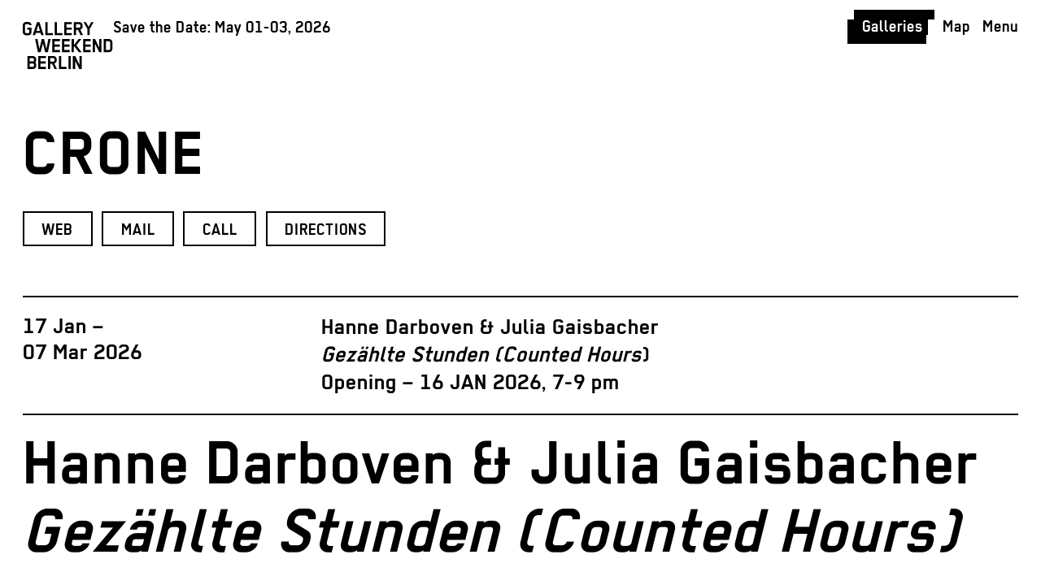

--- FILE ---
content_type: text/html; charset=UTF-8
request_url: https://www.gallery-weekend-berlin.de/crone/
body_size: 15592
content:
<!doctype html>

<!--[if lt IE 7]><html lang="en-US" class="no-js lt-ie9 lt-ie8 lt-ie7"><![endif]-->
<!--[if (IE 7)&!(IEMobile)]><html lang="en-US" class="no-js lt-ie9 lt-ie8"><![endif]-->
<!--[if (IE 8)&!(IEMobile)]><html lang="en-US" class="no-js lt-ie9"><![endif]-->
<!--[if gt IE 8]><!-->
<html lang="en-US" class="no-js">
<!--<![endif]-->

<head>
    <meta charset="utf-8">

        <meta http-equiv="X-UA-Compatible" content="IE=edge">

    <title>CRONE &#8226; GALLERY WEEKEND BERLIN</title>

        <meta name="format-detection" content="telephone=no">
    <meta name="viewport" id="viewport" content="width=device-width, initial-scale=1.0, minimum-scale=1.0,maximum-scale=1.0" />
    <meta name="turbolinks-cache-control" content="no-cache">
    <!--<link rel="apple-touch-icon" href="/web3000Theme/library/images/apple-touch-icon.png">-->
    <!--<link rel="icon" href="/web3000Theme/favicon.png">-->
    <link rel="icon" href="https://www.gallery-weekend-berlin.de/files/2024/02/cropped-miniaturbild-wortmarke-150x150-1-32x32.png" sizes="32x32" />
<link rel="icon" href="https://www.gallery-weekend-berlin.de/files/2024/02/cropped-miniaturbild-wortmarke-150x150-1-192x192.png" sizes="192x192" />
<link rel="apple-touch-icon" href="https://www.gallery-weekend-berlin.de/files/2024/02/cropped-miniaturbild-wortmarke-150x150-1-180x180.png" />
<meta name="msapplication-TileImage" content="https://www.gallery-weekend-berlin.de/files/2024/02/cropped-miniaturbild-wortmarke-150x150-1-270x270.png" />
    <!--[if IE]>
			<link rel="shortcut icon" href="/web3000Theme/favicon.ico">
		<![endif]-->

    <link rel="pingback" href="https://www.gallery-weekend-berlin.de/xmlrpc.php">

    <!--[if (gte IE 6)&(lte IE 9)]>
		<script src="/web3000Theme/library/js/libs/Respond.js"></script>
		<![endif]-->

    <meta name='robots' content='index, follow, max-image-preview:large, max-snippet:-1, max-video-preview:-1' />
<!-- Speed of this site is optimised by WP Performance Score Booster plugin v2.2.3 - https://dipakgajjar.com/wp-performance-score-booster/ -->

	<!-- This site is optimized with the Yoast SEO plugin v26.7 - https://yoast.com/wordpress/plugins/seo/ -->
	<meta property="og:locale" content="en_US" />
	<meta property="og:type" content="article" />
	<meta property="og:title" content="CRONE &#8226; GALLERY WEEKEND BERLIN" />
	<meta property="og:url" content="https://www.gallery-weekend-berlin.de/crone/" />
	<meta property="og:site_name" content="GALLERY WEEKEND BERLIN" />
	<meta property="article:published_time" content="2018-03-11T12:02:27+00:00" />
	<meta property="article:modified_time" content="2026-01-11T15:28:18+00:00" />
	<meta property="og:image" content="https://www.gallery-weekend-berlin.de/files/2025/01/241121-gwb-2025-saison-visual-rgb-en-1-e1738074751276.png" />
	<meta property="og:image:width" content="600" />
	<meta property="og:image:height" content="362" />
	<meta property="og:image:type" content="image/png" />
	<meta name="author" content="GW Admin" />
	<script type="application/ld+json" class="yoast-schema-graph">{"@context":"https://schema.org","@graph":[{"@type":"Article","@id":"https://www.gallery-weekend-berlin.de/crone/#article","isPartOf":{"@id":"https://www.gallery-weekend-berlin.de/crone/"},"author":{"name":"GW Admin","@id":"https://www.gallery-weekend-berlin.de/#/schema/person/6e4513ab109c804861d67b940fbbeec4"},"headline":"CRONE","datePublished":"2018-03-11T12:02:27+00:00","dateModified":"2026-01-11T15:28:18+00:00","mainEntityOfPage":{"@id":"https://www.gallery-weekend-berlin.de/crone/"},"wordCount":1,"publisher":{"@id":"https://www.gallery-weekend-berlin.de/#organization"},"inLanguage":"en-US"},{"@type":"WebPage","@id":"https://www.gallery-weekend-berlin.de/crone/","url":"https://www.gallery-weekend-berlin.de/crone/","name":"CRONE &#8226; GALLERY WEEKEND BERLIN","isPartOf":{"@id":"https://www.gallery-weekend-berlin.de/#website"},"datePublished":"2018-03-11T12:02:27+00:00","dateModified":"2026-01-11T15:28:18+00:00","breadcrumb":{"@id":"https://www.gallery-weekend-berlin.de/crone/#breadcrumb"},"inLanguage":"en-US","potentialAction":[{"@type":"ReadAction","target":["https://www.gallery-weekend-berlin.de/crone/"]}]},{"@type":"BreadcrumbList","@id":"https://www.gallery-weekend-berlin.de/crone/#breadcrumb","itemListElement":[{"@type":"ListItem","position":1,"name":"Home","item":"https://www.gallery-weekend-berlin.de/"},{"@type":"ListItem","position":2,"name":"CRONE"}]},{"@type":"WebSite","@id":"https://www.gallery-weekend-berlin.de/#website","url":"https://www.gallery-weekend-berlin.de/","name":"GALLERY WEEKEND BERLIN","description":"","publisher":{"@id":"https://www.gallery-weekend-berlin.de/#organization"},"potentialAction":[{"@type":"SearchAction","target":{"@type":"EntryPoint","urlTemplate":"https://www.gallery-weekend-berlin.de/?s={search_term_string}"},"query-input":{"@type":"PropertyValueSpecification","valueRequired":true,"valueName":"search_term_string"}}],"inLanguage":"en-US"},{"@type":"Organization","@id":"https://www.gallery-weekend-berlin.de/#organization","name":"GALLERY WEEKEND BERLIN","url":"https://www.gallery-weekend-berlin.de/","logo":{"@type":"ImageObject","inLanguage":"en-US","@id":"https://www.gallery-weekend-berlin.de/#/schema/logo/image/","url":"https://www.gallery-weekend-berlin.de/files/2022/12/cropped-gwb-2023-logo-rgb-quadrat-1.png","contentUrl":"https://www.gallery-weekend-berlin.de/files/2022/12/cropped-gwb-2023-logo-rgb-quadrat-1.png","width":512,"height":512,"caption":"GALLERY WEEKEND BERLIN"},"image":{"@id":"https://www.gallery-weekend-berlin.de/#/schema/logo/image/"}},{"@type":"Person","@id":"https://www.gallery-weekend-berlin.de/#/schema/person/6e4513ab109c804861d67b940fbbeec4","name":"GW Admin","image":{"@type":"ImageObject","inLanguage":"en-US","@id":"https://www.gallery-weekend-berlin.de/#/schema/person/image/","url":"https://secure.gravatar.com/avatar/26aff3e9fd49ae948c61e1323cb24a32c90370447587f0c25fcf30fd9bcfcb83?s=96&d=mm&r=g","contentUrl":"https://secure.gravatar.com/avatar/26aff3e9fd49ae948c61e1323cb24a32c90370447587f0c25fcf30fd9bcfcb83?s=96&d=mm&r=g","caption":"GW Admin"},"url":"https://www.gallery-weekend-berlin.de/author/jimi-web3000/"}]}</script>
	<!-- / Yoast SEO plugin. -->


<link rel='dns-prefetch' href='//ajax.googleapis.com' />
<link rel='dns-prefetch' href='//api.mapbox.com' />
<style id='wp-img-auto-sizes-contain-inline-css' type='text/css'>
img:is([sizes=auto i],[sizes^="auto," i]){contain-intrinsic-size:3000px 1500px}
/*# sourceURL=wp-img-auto-sizes-contain-inline-css */
</style>
<style id='classic-theme-styles-inline-css' type='text/css'>
/*! This file is auto-generated */
.wp-block-button__link{color:#fff;background-color:#32373c;border-radius:9999px;box-shadow:none;text-decoration:none;padding:calc(.667em + 2px) calc(1.333em + 2px);font-size:1.125em}.wp-block-file__button{background:#32373c;color:#fff;text-decoration:none}
/*# sourceURL=/wp-includes/css/classic-themes.min.css */
</style>
<link rel='stylesheet' id='mapbox-gl-css' href='https://api.mapbox.com/mapbox-gl-js/v3.9.4/mapbox-gl.css' type='text/css' media='all' />
<link rel='stylesheet' id='web3000-stylesheet-css' href='https://www.gallery-weekend-berlin.de/web3000Theme/css/style.css?version=1763191199' type='text/css' media='all' />
<script type="text/javascript" id="wpml-cookie-js-extra">
/* <![CDATA[ */
var wpml_cookies = {"wp-wpml_current_language":{"value":"en","expires":1,"path":"/"}};
var wpml_cookies = {"wp-wpml_current_language":{"value":"en","expires":1,"path":"/"}};
//# sourceURL=wpml-cookie-js-extra
/* ]]> */
</script>
<script type="text/javascript" src="https://www.gallery-weekend-berlin.de/wp-content/plugins/sitepress-multilingual-cms/res/js/cookies/language-cookie.js" id="wpml-cookie-js" defer="defer" data-wp-strategy="defer"></script>
<script type="text/javascript" src="//ajax.googleapis.com/ajax/libs/jquery/3.3.1/jquery.min.js" id="jquery-js"></script>
<meta name="generator" content="WPML ver:4.8.6 stt:1,3;" />
<link rel="icon" href="https://www.gallery-weekend-berlin.de/files/2024/02/cropped-miniaturbild-wortmarke-150x150-1-32x32.png" sizes="32x32" />
<link rel="icon" href="https://www.gallery-weekend-berlin.de/files/2024/02/cropped-miniaturbild-wortmarke-150x150-1-192x192.png" sizes="192x192" />
<link rel="apple-touch-icon" href="https://www.gallery-weekend-berlin.de/files/2024/02/cropped-miniaturbild-wortmarke-150x150-1-180x180.png" />
<meta name="msapplication-TileImage" content="https://www.gallery-weekend-berlin.de/files/2024/02/cropped-miniaturbild-wortmarke-150x150-1-270x270.png" />

    <!-- <script src="//cdn.jsdelivr.net/npm/eruda"></script>
		<script>eruda.init();</script> -->

    <script>
    document.write('<style>.js_hidden { display: none; }</style>');
    history.scrollRestoration = "auto";

    window.onerror = function(errorMsg, url, lineNumber) {
        console.log('Error: ' + errorMsg + ' Script: ' + url + ' Line: ' + lineNumber);
        //alert('Error: ' + errorMsg + ' Script: ' + url + ' Line: ' + lineNumber);
    }
    window.addEventListener("error", function(e) {
        console.log("Error occurred: " + e.error.message);
        //alert("Error occurred: " + e.error.message);
    })
    window.addEventListener('unhandledrejection', function(e) {
        console.log("Error occurred: " + e.reason.message);
        //alert("Error occurred: " + e.reason.message);
    })
    </script>

    <!--
		Technical realization by web3000 (http://web3000.net/)
		-->
<style id='wp-block-heading-inline-css' type='text/css'>
h1:where(.wp-block-heading).has-background,h2:where(.wp-block-heading).has-background,h3:where(.wp-block-heading).has-background,h4:where(.wp-block-heading).has-background,h5:where(.wp-block-heading).has-background,h6:where(.wp-block-heading).has-background{padding:1.25em 2.375em}h1.has-text-align-left[style*=writing-mode]:where([style*=vertical-lr]),h1.has-text-align-right[style*=writing-mode]:where([style*=vertical-rl]),h2.has-text-align-left[style*=writing-mode]:where([style*=vertical-lr]),h2.has-text-align-right[style*=writing-mode]:where([style*=vertical-rl]),h3.has-text-align-left[style*=writing-mode]:where([style*=vertical-lr]),h3.has-text-align-right[style*=writing-mode]:where([style*=vertical-rl]),h4.has-text-align-left[style*=writing-mode]:where([style*=vertical-lr]),h4.has-text-align-right[style*=writing-mode]:where([style*=vertical-rl]),h5.has-text-align-left[style*=writing-mode]:where([style*=vertical-lr]),h5.has-text-align-right[style*=writing-mode]:where([style*=vertical-rl]),h6.has-text-align-left[style*=writing-mode]:where([style*=vertical-lr]),h6.has-text-align-right[style*=writing-mode]:where([style*=vertical-rl]){rotate:180deg}
/*# sourceURL=https://www.gallery-weekend-berlin.de/wp-includes/blocks/heading/style.min.css */
</style>
<style id='wp-block-columns-inline-css' type='text/css'>
.wp-block-columns{box-sizing:border-box;display:flex;flex-wrap:wrap!important}@media (min-width:782px){.wp-block-columns{flex-wrap:nowrap!important}}.wp-block-columns{align-items:normal!important}.wp-block-columns.are-vertically-aligned-top{align-items:flex-start}.wp-block-columns.are-vertically-aligned-center{align-items:center}.wp-block-columns.are-vertically-aligned-bottom{align-items:flex-end}@media (max-width:781px){.wp-block-columns:not(.is-not-stacked-on-mobile)>.wp-block-column{flex-basis:100%!important}}@media (min-width:782px){.wp-block-columns:not(.is-not-stacked-on-mobile)>.wp-block-column{flex-basis:0;flex-grow:1}.wp-block-columns:not(.is-not-stacked-on-mobile)>.wp-block-column[style*=flex-basis]{flex-grow:0}}.wp-block-columns.is-not-stacked-on-mobile{flex-wrap:nowrap!important}.wp-block-columns.is-not-stacked-on-mobile>.wp-block-column{flex-basis:0;flex-grow:1}.wp-block-columns.is-not-stacked-on-mobile>.wp-block-column[style*=flex-basis]{flex-grow:0}:where(.wp-block-columns){margin-bottom:1.75em}:where(.wp-block-columns.has-background){padding:1.25em 2.375em}.wp-block-column{flex-grow:1;min-width:0;overflow-wrap:break-word;word-break:break-word}.wp-block-column.is-vertically-aligned-top{align-self:flex-start}.wp-block-column.is-vertically-aligned-center{align-self:center}.wp-block-column.is-vertically-aligned-bottom{align-self:flex-end}.wp-block-column.is-vertically-aligned-stretch{align-self:stretch}.wp-block-column.is-vertically-aligned-bottom,.wp-block-column.is-vertically-aligned-center,.wp-block-column.is-vertically-aligned-top{width:100%}
/*# sourceURL=https://www.gallery-weekend-berlin.de/wp-includes/blocks/columns/style.min.css */
</style>
<style id='global-styles-inline-css' type='text/css'>
:root{--wp--preset--aspect-ratio--square: 1;--wp--preset--aspect-ratio--4-3: 4/3;--wp--preset--aspect-ratio--3-4: 3/4;--wp--preset--aspect-ratio--3-2: 3/2;--wp--preset--aspect-ratio--2-3: 2/3;--wp--preset--aspect-ratio--16-9: 16/9;--wp--preset--aspect-ratio--9-16: 9/16;--wp--preset--color--black: #000000;--wp--preset--color--cyan-bluish-gray: #abb8c3;--wp--preset--color--white: #ffffff;--wp--preset--color--pale-pink: #f78da7;--wp--preset--color--vivid-red: #cf2e2e;--wp--preset--color--luminous-vivid-orange: #ff6900;--wp--preset--color--luminous-vivid-amber: #fcb900;--wp--preset--color--light-green-cyan: #7bdcb5;--wp--preset--color--vivid-green-cyan: #00d084;--wp--preset--color--pale-cyan-blue: #8ed1fc;--wp--preset--color--vivid-cyan-blue: #0693e3;--wp--preset--color--vivid-purple: #9b51e0;--wp--preset--gradient--vivid-cyan-blue-to-vivid-purple: linear-gradient(135deg,rgb(6,147,227) 0%,rgb(155,81,224) 100%);--wp--preset--gradient--light-green-cyan-to-vivid-green-cyan: linear-gradient(135deg,rgb(122,220,180) 0%,rgb(0,208,130) 100%);--wp--preset--gradient--luminous-vivid-amber-to-luminous-vivid-orange: linear-gradient(135deg,rgb(252,185,0) 0%,rgb(255,105,0) 100%);--wp--preset--gradient--luminous-vivid-orange-to-vivid-red: linear-gradient(135deg,rgb(255,105,0) 0%,rgb(207,46,46) 100%);--wp--preset--gradient--very-light-gray-to-cyan-bluish-gray: linear-gradient(135deg,rgb(238,238,238) 0%,rgb(169,184,195) 100%);--wp--preset--gradient--cool-to-warm-spectrum: linear-gradient(135deg,rgb(74,234,220) 0%,rgb(151,120,209) 20%,rgb(207,42,186) 40%,rgb(238,44,130) 60%,rgb(251,105,98) 80%,rgb(254,248,76) 100%);--wp--preset--gradient--blush-light-purple: linear-gradient(135deg,rgb(255,206,236) 0%,rgb(152,150,240) 100%);--wp--preset--gradient--blush-bordeaux: linear-gradient(135deg,rgb(254,205,165) 0%,rgb(254,45,45) 50%,rgb(107,0,62) 100%);--wp--preset--gradient--luminous-dusk: linear-gradient(135deg,rgb(255,203,112) 0%,rgb(199,81,192) 50%,rgb(65,88,208) 100%);--wp--preset--gradient--pale-ocean: linear-gradient(135deg,rgb(255,245,203) 0%,rgb(182,227,212) 50%,rgb(51,167,181) 100%);--wp--preset--gradient--electric-grass: linear-gradient(135deg,rgb(202,248,128) 0%,rgb(113,206,126) 100%);--wp--preset--gradient--midnight: linear-gradient(135deg,rgb(2,3,129) 0%,rgb(40,116,252) 100%);--wp--preset--font-size--small: 13px;--wp--preset--font-size--medium: 20px;--wp--preset--font-size--large: 36px;--wp--preset--font-size--x-large: 42px;--wp--preset--spacing--20: 0.44rem;--wp--preset--spacing--30: 0.67rem;--wp--preset--spacing--40: 1rem;--wp--preset--spacing--50: 1.5rem;--wp--preset--spacing--60: 2.25rem;--wp--preset--spacing--70: 3.38rem;--wp--preset--spacing--80: 5.06rem;--wp--preset--shadow--natural: 6px 6px 9px rgba(0, 0, 0, 0.2);--wp--preset--shadow--deep: 12px 12px 50px rgba(0, 0, 0, 0.4);--wp--preset--shadow--sharp: 6px 6px 0px rgba(0, 0, 0, 0.2);--wp--preset--shadow--outlined: 6px 6px 0px -3px rgb(255, 255, 255), 6px 6px rgb(0, 0, 0);--wp--preset--shadow--crisp: 6px 6px 0px rgb(0, 0, 0);}:where(.is-layout-flex){gap: 0.5em;}:where(.is-layout-grid){gap: 0.5em;}body .is-layout-flex{display: flex;}.is-layout-flex{flex-wrap: wrap;align-items: center;}.is-layout-flex > :is(*, div){margin: 0;}body .is-layout-grid{display: grid;}.is-layout-grid > :is(*, div){margin: 0;}:where(.wp-block-columns.is-layout-flex){gap: 2em;}:where(.wp-block-columns.is-layout-grid){gap: 2em;}:where(.wp-block-post-template.is-layout-flex){gap: 1.25em;}:where(.wp-block-post-template.is-layout-grid){gap: 1.25em;}.has-black-color{color: var(--wp--preset--color--black) !important;}.has-cyan-bluish-gray-color{color: var(--wp--preset--color--cyan-bluish-gray) !important;}.has-white-color{color: var(--wp--preset--color--white) !important;}.has-pale-pink-color{color: var(--wp--preset--color--pale-pink) !important;}.has-vivid-red-color{color: var(--wp--preset--color--vivid-red) !important;}.has-luminous-vivid-orange-color{color: var(--wp--preset--color--luminous-vivid-orange) !important;}.has-luminous-vivid-amber-color{color: var(--wp--preset--color--luminous-vivid-amber) !important;}.has-light-green-cyan-color{color: var(--wp--preset--color--light-green-cyan) !important;}.has-vivid-green-cyan-color{color: var(--wp--preset--color--vivid-green-cyan) !important;}.has-pale-cyan-blue-color{color: var(--wp--preset--color--pale-cyan-blue) !important;}.has-vivid-cyan-blue-color{color: var(--wp--preset--color--vivid-cyan-blue) !important;}.has-vivid-purple-color{color: var(--wp--preset--color--vivid-purple) !important;}.has-black-background-color{background-color: var(--wp--preset--color--black) !important;}.has-cyan-bluish-gray-background-color{background-color: var(--wp--preset--color--cyan-bluish-gray) !important;}.has-white-background-color{background-color: var(--wp--preset--color--white) !important;}.has-pale-pink-background-color{background-color: var(--wp--preset--color--pale-pink) !important;}.has-vivid-red-background-color{background-color: var(--wp--preset--color--vivid-red) !important;}.has-luminous-vivid-orange-background-color{background-color: var(--wp--preset--color--luminous-vivid-orange) !important;}.has-luminous-vivid-amber-background-color{background-color: var(--wp--preset--color--luminous-vivid-amber) !important;}.has-light-green-cyan-background-color{background-color: var(--wp--preset--color--light-green-cyan) !important;}.has-vivid-green-cyan-background-color{background-color: var(--wp--preset--color--vivid-green-cyan) !important;}.has-pale-cyan-blue-background-color{background-color: var(--wp--preset--color--pale-cyan-blue) !important;}.has-vivid-cyan-blue-background-color{background-color: var(--wp--preset--color--vivid-cyan-blue) !important;}.has-vivid-purple-background-color{background-color: var(--wp--preset--color--vivid-purple) !important;}.has-black-border-color{border-color: var(--wp--preset--color--black) !important;}.has-cyan-bluish-gray-border-color{border-color: var(--wp--preset--color--cyan-bluish-gray) !important;}.has-white-border-color{border-color: var(--wp--preset--color--white) !important;}.has-pale-pink-border-color{border-color: var(--wp--preset--color--pale-pink) !important;}.has-vivid-red-border-color{border-color: var(--wp--preset--color--vivid-red) !important;}.has-luminous-vivid-orange-border-color{border-color: var(--wp--preset--color--luminous-vivid-orange) !important;}.has-luminous-vivid-amber-border-color{border-color: var(--wp--preset--color--luminous-vivid-amber) !important;}.has-light-green-cyan-border-color{border-color: var(--wp--preset--color--light-green-cyan) !important;}.has-vivid-green-cyan-border-color{border-color: var(--wp--preset--color--vivid-green-cyan) !important;}.has-pale-cyan-blue-border-color{border-color: var(--wp--preset--color--pale-cyan-blue) !important;}.has-vivid-cyan-blue-border-color{border-color: var(--wp--preset--color--vivid-cyan-blue) !important;}.has-vivid-purple-border-color{border-color: var(--wp--preset--color--vivid-purple) !important;}.has-vivid-cyan-blue-to-vivid-purple-gradient-background{background: var(--wp--preset--gradient--vivid-cyan-blue-to-vivid-purple) !important;}.has-light-green-cyan-to-vivid-green-cyan-gradient-background{background: var(--wp--preset--gradient--light-green-cyan-to-vivid-green-cyan) !important;}.has-luminous-vivid-amber-to-luminous-vivid-orange-gradient-background{background: var(--wp--preset--gradient--luminous-vivid-amber-to-luminous-vivid-orange) !important;}.has-luminous-vivid-orange-to-vivid-red-gradient-background{background: var(--wp--preset--gradient--luminous-vivid-orange-to-vivid-red) !important;}.has-very-light-gray-to-cyan-bluish-gray-gradient-background{background: var(--wp--preset--gradient--very-light-gray-to-cyan-bluish-gray) !important;}.has-cool-to-warm-spectrum-gradient-background{background: var(--wp--preset--gradient--cool-to-warm-spectrum) !important;}.has-blush-light-purple-gradient-background{background: var(--wp--preset--gradient--blush-light-purple) !important;}.has-blush-bordeaux-gradient-background{background: var(--wp--preset--gradient--blush-bordeaux) !important;}.has-luminous-dusk-gradient-background{background: var(--wp--preset--gradient--luminous-dusk) !important;}.has-pale-ocean-gradient-background{background: var(--wp--preset--gradient--pale-ocean) !important;}.has-electric-grass-gradient-background{background: var(--wp--preset--gradient--electric-grass) !important;}.has-midnight-gradient-background{background: var(--wp--preset--gradient--midnight) !important;}.has-small-font-size{font-size: var(--wp--preset--font-size--small) !important;}.has-medium-font-size{font-size: var(--wp--preset--font-size--medium) !important;}.has-large-font-size{font-size: var(--wp--preset--font-size--large) !important;}.has-x-large-font-size{font-size: var(--wp--preset--font-size--x-large) !important;}
:where(.wp-block-columns.is-layout-flex){gap: 2em;}:where(.wp-block-columns.is-layout-grid){gap: 2em;}
/*# sourceURL=global-styles-inline-css */
</style>
<style id='core-block-supports-inline-css' type='text/css'>
.wp-container-core-columns-is-layout-9d6595d7{flex-wrap:nowrap;}
/*# sourceURL=core-block-supports-inline-css */
</style>
</head>

<body class="wp-singular post-template-default single single-post postid-257 single-format-standard wp-theme-web3000Theme not_home crone wp-is-not-mobile" itemscope itemtype="http://schema.org/WebPage" data-instant-intensity="50">

    
    <style>
    :root {
        --theme-color: #e63228;
    }


    .text-wrapper a,
    h1 a,
    h2 a,
    h3 a,
    .press-image a,
    .press-image-caption a {
        border-bottom: 2px solid ;
    }

    .past-menu.year20251:hover,
        .past-menu.year20251.active {
            background-color:  !important;
        }

        .past-menu.year20242:hover,
        .past-menu.year20242.active {
            background-color:  !important;
        }

        .past-menu.year20241:hover,
        .past-menu.year20241.active {
            background-color:  !important;
        }

        .past-menu.year20232:hover,
        .past-menu.year20232.active {
            background-color: #a5add8 !important;
        }

        .past-menu.year20231:hover,
        .past-menu.year20231.active {
            background-color: #9d6dac !important;
        }

        .past-menu.year20221:hover,
        .past-menu.year20221.active {
            background-color: #65b32e !important;
        }

        .past-menu.year20211:hover,
        .past-menu.year20211.active {
            background-color: #fff155 !important;
        }

        .past-menu.year2021:hover,
        .past-menu.year2021.active {
            background-color: #fff155 !important;
        }

        .past-menu.year2020:hover,
        .past-menu.year2020.active {
            background-color: #edb1c4 !important;
        }

        .past-menu.year2019:hover,
        .past-menu.year2019.active {
            background-color: #3c75b7 !important;
        }

        .past-menu.year2018:hover,
        .past-menu.year2018.active {
            background-color: #d6e7b3 !important;
        }

        .past-menu.year2017:hover,
        .past-menu.year2017.active {
            background-color: #ea5261 !important;
        }

        .past-menu.year2016:hover,
        .past-menu.year2016.active {
            background-color: #00a19b !important;
        }

            /* img[src="https://www.gallery-weekend-berlin.de/files/2024/02/Pin_angelickt-1.svg"] { } */
    </style>

    
                                                                                                                
    
    <div id="container" >

        
        <div id="wrapper">

            

            <header class="header main " role="banner" itemscope itemtype="http://schema.org/WPHeader">

                <div class="inner-header wrap">
                    <div class="inner-header-logo-tagline">
                        <div class="logo regbold" itemscope itemtype="http://schema.org/Organization">
                            <a href="https://www.gallery-weekend-berlin.de" rel="nofollow">

                                <svg version="1.1" id="Ebene_1" xmlns="http://www.w3.org/2000/svg" xmlns:xlink="http://www.w3.org/1999/xlink" x="0px" y="0px" viewBox="0 0 685 360" xml:space="preserve">
                                    <g>
                                        <path d="M101.9,326.5c0-6.5-2.4-12.3-6.3-16.7c3.9-4.5,6.3-10.4,6.3-16.7v-7.8c0-13.8-11.2-25.1-24.9-25.1H35.3V360H77
		c13.7,0,24.9-11.2,24.9-25.1V326.5L101.9,326.5z M84.8,293.5c0,4.5-3.6,8.1-8.1,8.1H52.4v-24.9h24.2c4.5,0,8.1,3.9,8.1,8.4V293.5
		L84.8,293.5z M84.8,335.2c0,4.7-3.6,8.4-8.1,8.4H52.4v-26.1h24.2c4.5,0,8.1,3.9,8.1,8.6V335.2L84.8,335.2z M175.5,360v-16.3h-41.2
		v-25.6h39.9v-16.3h-39.9v-25.1h41.2v-16.3h-58.4V360H175.5L175.5,360z M257.3,284.4c0-13.8-11-24.1-24.9-24.1h-41.7V360h17.1v-41
		h13.9l20,41h18.6l-20.9-42.1c10.5-2.9,17.8-12.3,17.8-23.8V284.4L257.3,284.4z M240.2,294.4c0,4.5-3.6,8.3-8.1,8.3h-24.2v-26.1
		h24.7c4.5,0,7.6,3.9,7.6,8.4V294.4L240.2,294.4z M332.2,360v-16.3h-41.2v-83.4h-17.1V360H332.2L332.2,360z M363.6,360v-99.7h-17.1
		V360H363.6L363.6,360z M446.8,360v-99.7h-17.1v66.2l-31.8-66.2h-17.6V360h17.1v-63.8l31.8,63.8H446.8L446.8,360z" />
                                        <path d="M211.4,130.8h-17.6l-14.5,75.4l-17.9-75.4H144l-17.8,75.4l-14.5-75.4H93.9l20.7,99.7h21.2l17-66.9l17,66.9h21.2
		L211.4,130.8L211.4,130.8z M282.2,230.5v-16.3H241v-25.6h39.9v-16.3H241v-25.1h41.2v-16.3h-58.4v99.7H282.2L282.2,230.5z
		 M355.7,230.5v-16.3h-41.2v-25.6h39.9v-16.3h-39.9v-25.1h41.2v-16.3h-58.4v99.7H355.7L355.7,230.5z M446.2,230.5l-39.4-51.8
		l37.2-47.9h-21l-30.9,41.8h-4v-41.8h-17.1v99.7H388V187h3.9l33.1,43.5H446.2L446.2,230.5z M515.9,230.5v-16.3h-41.2v-25.6h39.9
		v-16.3h-39.9v-25.1h41.2v-16.3h-58.4v99.7H515.9L515.9,230.5z M597.7,230.5v-99.7h-17.1V197l-31.8-66.2h-17.6v99.7h17.1v-63.8
		l31.8,63.8H597.7L597.7,230.5z M680.2,155.4c0-13.4-11.8-24.6-24.9-24.6h-41.7v99.7h42.2c13.3,0,24.4-11.2,24.4-24.6V155.4
		L680.2,155.4z M663.1,205.9c0,4.5-3.7,8.3-8.1,8.3h-24.2v-67h23.8c4.4,0,8.6,3.7,8.6,8.3V205.9L663.1,205.9z" />
                                        <path d="M66.6,42.7H33.3v16.3h16.2v18.6c0,4.5-3.7,8.3-8.1,8.3h-16c-4.5,0-8.2-3.9-8.2-8.3V24.8c0-4.5,3.7-8.4,8.2-8.4h16
		c4.5,0,8.1,4,8.1,8.6h17.1C66.4,11.3,55.3,0,41.7,0H24.9C11.2,0,0,11.3,0,25.1v52.3c0,13.4,11,24.9,24.6,24.9h17.6
		c13.3,0,24.4-11.3,24.4-24.6V42.7L66.6,42.7z M158.8,101L126,1.3h-17.8L75.4,101h18.3L99,84h36.4l5.3,17H158.8L158.8,101z
		 M130.2,67.7H104l13.3-44.5L130.2,67.7L130.2,67.7z M229,101V84.7h-41.2V1.3h-17.1V101H229L229,101z M300.7,101V84.7h-41.2V1.3
		h-17.1V101H300.7L300.7,101z M372.4,101V84.7h-41.2V59.1h39.9V42.7h-39.9V17.6h41.2V1.3H314V101H372.4L372.4,101z M454.2,25.4
		c0-13.8-11-24.1-24.9-24.1h-41.7V101h17.1v-41h13.9l20,41h18.6l-20.9-42.1c10.5-2.9,17.8-12.3,17.8-23.8V25.4L454.2,25.4z
		 M437,35.4c0,4.5-3.6,8.3-8.1,8.3h-24.2V17.6h24.7c4.5,0,7.6,3.9,7.6,8.4V35.4L437,35.4z M537.8,1.3h-18.6l-19.9,35.9L479.7,1.3
		h-19.1l30.1,52.9V101h17.1V53.9L537.8,1.3L537.8,1.3z" />
                                    </g>
                                </svg>

                            </a>
                        </div>

                                                <div class="tagline ">Save the Date: May 01-03, 2026</div>
                        
                    </div>

                    <div class="header-buttons">
                        <a class="galleries-button " href="https://www.gallery-weekend-berlin.de/galleries/">
                            <span class="poly-btn">Galleries</span></a>

                                                <a class="map-link map-button poly-btn poly-btn--white" href="https://www.gallery-weekend-berlin.de/map/">Map</a>
                        
                        <div class="menu-button "><span class="menu_open">
                                <div class="poly-btn poly-btn--white poly-btn--header"><span class="menu-icon-desktop">Menu</span><span class="menu-icon-mobile"><img src="/web3000Theme/images/menu-icon.svg" alt="menu icon" /></span></div>
                            </span>
                            <div class="menu_close"><img src="/web3000Theme/images/close.svg" alt="menu icon" /></div>
                        </div>
                        <div class="menu-wrapper">
                            <nav id="main-menu" role="navigation" itemscope itemtype="http://schema.org/SiteNavigationElement">
                                <ul id="menu-main_menu" class="nav top-nav cf"><li id="menu-item-70919" class="menu-item menu-item-type-post_type menu-item-object-page menu-item-has-children menu-item-70919"><a href="https://www.gallery-weekend-berlin.de/journal/">Journal</a>
<ul class="sub-menu">
	<li id="menu-item-70920" class="menu-item menu-item-type-custom menu-item-object-custom menu-item-70920"><a href="/tags/news/">News</a></li>
	<li id="menu-item-71047" class="menu-item menu-item-type-custom menu-item-object-custom menu-item-71047"><a href="/tags/gallery-weekend-berlin-2025/">Gallery Weekend 2025</a></li>
	<li id="menu-item-71048" class="menu-item menu-item-type-custom menu-item-object-custom menu-item-71048"><a href="/tags/gallery-shows/">Exhibitions</a></li>
	<li id="menu-item-70922" class="menu-item menu-item-type-custom menu-item-object-custom menu-item-70922"><a href="/tags/artists-insights/">Artists&#8217; Insights</a></li>
	<li id="menu-item-70921" class="menu-item menu-item-type-custom menu-item-object-custom menu-item-70921"><a href="/tags/gallery-portraits/">Gallery portraits</a></li>
	<li id="menu-item-70923" class="menu-item menu-item-type-custom menu-item-object-custom menu-item-70923"><a href="/tags/berlin/">Berlin Perspectives</a></li>
</ul>
</li>
<li id="menu-item-52845" class="menu-item menu-item-type-post_type menu-item-object-page menu-item-52845"><a href="https://www.gallery-weekend-berlin.de/galleries/">Galleries</a></li>
<li id="menu-item-52846" class="map-link-menu menu-item menu-item-type-post_type menu-item-object-page menu-item-52846"><a href="https://www.gallery-weekend-berlin.de/map/">Map</a></li>
<li id="menu-item-37114" class="menu-item menu-item-type-post_type menu-item-object-page menu-item-37114"><a href="https://www.gallery-weekend-berlin.de/current-exhibitions/">Current Exhibitions</a></li>
<li id="menu-item-3362" class="menu-item menu-item-type-post_type menu-item-object-page menu-item-3362"><a href="https://www.gallery-weekend-berlin.de/about/">About</a></li>
<li id="menu-item-6936" class="menu-item menu-item-type-post_type menu-item-object-page menu-item-6936"><a href="https://www.gallery-weekend-berlin.de/partner/">Partner</a></li>
<li id="menu-item-39584" class="menu-item menu-item-type-custom menu-item-object-custom menu-item-39584"><a href="#newsletter">Newsletter</a></li>
<li id="menu-item-72937" class="menu-item menu-item-type-post_type menu-item-object-page menu-item-72937"><a href="https://www.gallery-weekend-berlin.de/podcast/">Podcast</a></li>
</ul>                                <form role="search" method="get" id="searchform" class="search-form" action="https://www.gallery-weekend-berlin.de/">
                                    <input type="search" id="s" name="s" value="" placeholder="search" class="" />
                                </form>

                            </nav>

                            <div class="menu-footer">
                                <nav role="navigation">
                                    <div class="footer-links cf"><ul id="menu-social-links" class="nav footer-nav cf"><li id="menu-item-52847" class="menu-item menu-item-type-post_type menu-item-object-page menu-item-52847"><a href="https://www.gallery-weekend-berlin.de/press/">PRESS</a></li>
<li id="menu-item-69443" class="menu-item menu-item-type-post_type menu-item-object-page menu-item-69443"><a href="https://www.gallery-weekend-berlin.de/past-years/">Archive</a></li>
<li id="menu-item-39583" class="menu-item menu-item-type-post_type menu-item-object-page menu-item-39583"><a href="https://www.gallery-weekend-berlin.de/contact/">Contact</a></li>
<li id="menu-item-368" class="menu-item menu-item-type-custom menu-item-object-custom menu-item-368"><a target="_blank" href="https://www.instagram.com/galleryweekendberlin/">Instagram</a></li>
</ul></div>                                </nav>
                                <!--<nav role="navigation">
                                    <div class="footer-links cf"><ul id="menu-footer_menu" class="nav footer-nav cf"><li id="menu-item-3575" class="menu-item menu-item-type-post_type menu-item-object-page menu-item-3575"><a href="https://www.gallery-weekend-berlin.de/imprint/">Impressum</a></li>
<li id="menu-item-3576" class="menu-item menu-item-type-post_type menu-item-object-page menu-item-3576"><a href="https://www.gallery-weekend-berlin.de/datenschutzerklaerung/">Datenschutzerklärung</a></li>
</ul></div>
                                </nav>-->
                            </div>
                        </div>
                    </div>
                </div>



            </header>

            
<div id="content">

    <div id="inner-content" class="shadow-section">

        <main id="main" class="cf" role="main" itemscope itemprop="mainContentOfPage" itemtype="http://schema.org/Blog">

                        
            <div class="gallery-header shadow-section">
                <div class="gallery-title regbold wrap">
                    <h1>CRONE</h1>
                </div>
                <div class="gallery-contact wrap">
                                        <a class="contact-link gallery-link regbold small-btn" target="_blank" href="http://galeriecrone.com/">WEB</a>
                                                            <a class="contact-link gallery-link regbold small-btn" href="mailto:info@galeriecrone.de">MAIL</a>
                                                            <a class="contact-link gallery-link regbold small-btn" href="tel:+ 49 (0) 30 8147 9213">CALL</a>
                                                            <a class="contact-link gallery-link regbold" target="_blank" href="https://www.google.com/maps/dir/Fasanenstra%C3%9Fe+29%0D%0A10719+Berlin%2C%20Deutschland">DIRECTIONS</a>
                                    </div>
            </div>

                                    <section class="mb-1" itemprop="articleBody">
                                
                                <div class="block-list wrap">
                    <a class="grid-list  artist-block-heading" href=" ">
                                                        <div class="list-first_column list-first_column--gallery hidden-small">
                                    <h2>17 Jan – <br>07 Mar 2026</h2>
                                                                                                            <div class="list-link">
                                        <div class="gallery-link regbold border" href="https://www.gallery-weekend-berlin.de/crone/">CRONE</div>
                                    </div>
                                                                                                        </div>
                                                                                                <div class="list-second_column">
                                    <div class="hidden-large">
                                        17 Jan – <br>07 Mar 2026                                    </div>
                                    <div class="list-second_column__content">
                                        <p>Hanne Darboven &amp; Julia Gaisbacher<br />
<em>Gezählte Stunden</em> <em>(Counted Hours</em>)<br />
Opening &#8211; 16 JAN 2026, 7-9 pm</p>
                                    </div>
                                </div>
                                                                <div class="list-link hidden-large">
                                    <div class="gallery-link regbold border" href="https://www.gallery-weekend-berlin.de/crone/">CRONE</div>
                                </div>
                                                                                    </a>
                        </div>
        </section>
    
    
                <div class="gallery-content">
                <article role="article" itemscope itemtype="http://schema.org/BlogPosting">
            <section itemprop="articleBody">
                <div class="block-heading wrap" id="hanne-darboven-julia-gaisbachergezahlte-stunden-counted-hours">
<h1 class="wp-block-heading">Hanne Darboven &amp; Julia Gaisbacher<br><em>Gezählte Stunden (Counted Hours)</em></h1>
</div>


<div id="text-block_ea7f5ef53b45f0be9db5c559e4c38c30" class="block-text wrap">
    <div class="text-wrapper full">
        <p style="text-align: right;"><em>17 JAN until 7 MAR 2026</em><br />
<em>Opening 16 JAN 2026, 7-9 pm</em></p>
    </div>
</div>


<div id="image-block_b55dd62c5b7ea270d0065968e6da4951" class="block-image grid-x grid-img-x align-top wrap--small">
                    <div class="cell main-image " data-index="">
        <div class="main-image__inner">
            <img lazyload="lazy" src="https://www.gallery-weekend-berlin.de/files/2026/01/4-sv251021cr-082-768x512.jpg" srcset="https://www.gallery-weekend-berlin.de/files/2026/01/4-sv251021cr-082-768x512.jpg 768w, https://www.gallery-weekend-berlin.de/files/2026/01/4-sv251021cr-082-1024x683.jpg 1024w, https://www.gallery-weekend-berlin.de/files/2026/01/4-sv251021cr-082-1920x1280.jpg 1920w, https://www.gallery-weekend-berlin.de/files/2026/01/4-sv251021cr-082-2560x1707.jpg 2560w" alt="" />
                        <div class="image-caption">
                                    <div class="small_font">
                        <p>Hanne Darboven, Julia Gaisbacher<br />
<em>Gezählte Stunden (Counted Hours)</em></p>
<p>Installation view</p>
<p>Courtesy Galerie Crone, Berlin Vienna</p>
                    </div>
                                                    </div>
                    </div>
    </div>

    
        
            </div>
    


<div id="text-block_8479fe293ff0ce3e0a46d28bac746631" class="block-text wrap">
    <div class="text-wrapper full">
        <p>The exhibition <em>Gezählte Stunden</em> <em>(Counted Hours</em>) presents a dialogue between works by the renowned German conceptual artist Hanne Darboven and the Austrian photo and video artist Julia Gaisbacher, whose artistic approaches are closely and personally intertwined.</p>
    </div>
</div>


<div class="wp-block-columns is-layout-flex wp-container-core-columns-is-layout-9d6595d7 wp-block-columns-is-layout-flex">
<div class="wp-block-column is-layout-flow wp-block-column-is-layout-flow">
<div id="image-block_7e481034be95e2d4a1c26608ffd40e0d" class="block-image grid-x grid-img-x align-top wrap--small">
                    <div class="cell main-image " data-index="">
        <div class="main-image__inner">
            <img lazyload="lazy" src="https://www.gallery-weekend-berlin.de/files/2026/01/8-sv251021cr-058-768x512.jpg" srcset="https://www.gallery-weekend-berlin.de/files/2026/01/8-sv251021cr-058-768x512.jpg 768w, https://www.gallery-weekend-berlin.de/files/2026/01/8-sv251021cr-058-1024x683.jpg 1024w, https://www.gallery-weekend-berlin.de/files/2026/01/8-sv251021cr-058-1920x1280.jpg 1920w, https://www.gallery-weekend-berlin.de/files/2026/01/8-sv251021cr-058-2560x1707.jpg 2560w" alt="" />
                        <div class="image-caption">
                                    <div class="small_font">
                        <p>Hanne Darboven<br />
<em>Stundenbuch</em>, 1991</p>
<p>Courtesy Galerie Crone, Berlin Vienna</p>
                    </div>
                                                    </div>
                    </div>
    </div>

    
        
            </div>
    </div>



<div class="wp-block-column is-layout-flow wp-block-column-is-layout-flow">
<div id="image-block_80b13edaa1fed21674af6a55f7368803" class="block-image grid-x grid-img-x align-top wrap--small">
                    <div class="cell main-image " data-index="">
        <div class="main-image__inner">
            <img lazyload="lazy" src="https://www.gallery-weekend-berlin.de/files/2026/01/sv251021cr-095-768x512.jpg" srcset="https://www.gallery-weekend-berlin.de/files/2026/01/sv251021cr-095-768x512.jpg 768w, https://www.gallery-weekend-berlin.de/files/2026/01/sv251021cr-095-1024x683.jpg 1024w, https://www.gallery-weekend-berlin.de/files/2026/01/sv251021cr-095-1920x1280.jpg 1920w, https://www.gallery-weekend-berlin.de/files/2026/01/sv251021cr-095-2560x1707.jpg 2560w" alt="" />
                        <div class="image-caption">
                                    <div class="small_font">
                        <p>Julia Gaisbacher<br />
<em>Untitled 1-3 (from the series Am Burgberg)</em>, 2023</p>
<p>Courtesy Galerie Crone, Berlin Vienna</p>
                    </div>
                                                    </div>
                    </div>
    </div>

    
        
            </div>
    </div>
</div>



<div id="text-block_b8654c9e8962ea924572b05225d646c3" class="block-text wrap">
    <div class="text-wrapper full">
        <p>For her latest long-term project, Julia Gaisbacher spent several weeks in Darboven’s former studio and home, a space that has remained unchanged since the artist’s death in 2009. Her sensitive black-and-white photographs taken there are juxtaposed with large-format works by Darboven, in which she herself explored the medium of photography.</p>
<p>Hanne Darboven (born in Munich in 1941, died in Hamburg in 2009) was one of the most significant representatives of conceptual art. She devoted much of her work to the visualization of time. Beginning in the 1960s, she developed a system of numbers and codes through which she reordered and “described” hours, days, weeks, months, years, and entire epochs.</p>
    </div>
</div>


<div id="image-block_e3cb32de71b19667cb39e6287556b641" class="block-image grid-x grid-img-x align-top wrap--small">
                    <div class="cell main-image " data-index="">
        <div class="main-image__inner">
            <img lazyload="lazy" src="https://www.gallery-weekend-berlin.de/files/2026/01/5-sv251021cr-012-768x512.jpg" srcset="https://www.gallery-weekend-berlin.de/files/2026/01/5-sv251021cr-012-768x512.jpg 768w, https://www.gallery-weekend-berlin.de/files/2026/01/5-sv251021cr-012-1024x683.jpg 1024w, https://www.gallery-weekend-berlin.de/files/2026/01/5-sv251021cr-012-1920x1280.jpg 1920w, https://www.gallery-weekend-berlin.de/files/2026/01/5-sv251021cr-012-2560x1707.jpg 2560w" alt="" />
                        <div class="image-caption">
                                    <div class="small_font">
                        <p>Hanne Darboven, Julia Gaisbacher<br />
<em>Gezählte Stunden (Counted Hours)</em></p>
<p>Installation view</p>
<p>Courtesy Galerie Crone, Berlin Vienna</p>
                    </div>
                                                    </div>
                    </div>
    </div>

    
        
            </div>
    


<div id="text-block_b9ccbfa9bc0b4342b457700332afdc51" class="block-text wrap">
    <div class="text-wrapper full">
        <p>Julia Gaisbacher (born in 1983 in Graz) bases her practice on extensive research and long-term observation. Her aim is to photographically trace and reveal the relationships between architecture and society. Her works resist linear or classical narrative structures; instead, they strive to make the stories behind the stories perceptible.</p>
<p>In <em>Gezählte Stunden (Counted Hours)</em>, Gaisbacher sets out in search of what she calls the “present absentees”—and encounters the complex intensity that defines Darboven’s world. </p>
    </div>
</div>
            </section>
        </article>
    </div>
        
        
    </main>

</div>

<div class="gallery-footer shadow-section">
    <div class="gallery-footer__address wrap">
        <div>
            CRONE<br>
            Fasanenstraße 29<br />
10719 Berlin            <br><br>
            <a target="_blank" href="tel:+ 49 (0) 30 8147 9213">+ 49 (0) 30 8147 9213</a>
                                </div>
            </div>
</div>

<div class="read-on-wrapper shadow-section">
    <div class="read-on regbold">READ ON</div>
    <div class="journal-grid wrap">
                


                


<article class="post-26977 journal-tile" role="article">
    <a href="https://www.gallery-weekend-berlin.de/journal/discoveries-ruscha-voormann/">
                <div class="journal-tile__image journal-tile__image--1">
                                    <img src="https://www.gallery-weekend-berlin.de/files/2021/09/swipeup_2-880x880.jpg" class="attachment-journal-small size-journal-small wp-post-image" alt="" loading="lazy" decoding="async" srcset="https://www.gallery-weekend-berlin.de/files/2021/09/swipeup_2-880x880.jpg 880w, https://www.gallery-weekend-berlin.de/files/2021/09/swipeup_2-150x150.jpg 150w, https://www.gallery-weekend-berlin.de/files/2021/09/swipeup_2-300x300.jpg 300w" sizes="auto, (max-width: 880px) 100vw, 880px" />                        <div class="journal-tile__categories">
                                                                <div class="gallery-link regbold border poly-btn" href="https://www.gallery-weekend-berlin.de/crone/">CRONE</div>
                                                            </div>

        </div>
        <div class="journal-tile__title">*Discoveries<br />
Ruscha Voormann</div>
    </a>
</article>
                


                


<article class="post-39462 journal-tile" role="article">
    <a href="https://www.gallery-weekend-berlin.de/journal/sonja-maria-borstner-on-deflection-by-stefan-reiterer/">
                <div class="journal-tile__image journal-tile__image--2">
                                    <img src="https://www.gallery-weekend-berlin.de/files/2020/11/06-b0021680-u3a.jpg" class="attachment-journal-small size-journal-small wp-post-image" alt="" loading="lazy" decoding="async" srcset="https://www.gallery-weekend-berlin.de/files/2020/11/06-b0021680-u3a.jpg 667w, https://www.gallery-weekend-berlin.de/files/2020/11/06-b0021680-u3a-300x375.jpg 300w" sizes="auto, (max-width: 667px) 100vw, 667px" />                        <div class="journal-tile__categories">
                                                                <div class="gallery-link regbold border poly-btn" href="https://www.gallery-weekend-berlin.de/crone/">CRONE</div>
                                                            </div>

        </div>
        <div class="journal-tile__title">Sonja-Maria Borstner on Deflection by Stefan Reiterer</div>
    </a>
</article>
                


<article class="post-42777 journal-tile" role="article">
    <a href="https://www.gallery-weekend-berlin.de/journal/crone-strange-worlds-exhibition-tour-with-nikolaus-gansterer/">
                <div class="journal-tile__image journal-tile__image--2">
                                    <img src="https://www.gallery-weekend-berlin.de/files/2023/02/b0027462-u-1-kopie-1.jpg" class="attachment-journal-small size-journal-small wp-post-image" alt="" loading="lazy" decoding="async" srcset="https://www.gallery-weekend-berlin.de/files/2023/02/b0027462-u-1-kopie-1.jpg 256w, https://www.gallery-weekend-berlin.de/files/2023/02/b0027462-u-1-kopie-1-150x150.jpg 150w" sizes="auto, (max-width: 256px) 100vw, 256px" />                        <div class="journal-tile__categories">
                                                                <div class="gallery-link regbold border poly-btn" href="https://www.gallery-weekend-berlin.de/crone/">CRONE</div>
                                                            </div>

        </div>
        <div class="journal-tile__title">Strange Wor(l)ds – Exhibition tour with Nikolaus Gansterer</div>
    </a>
</article>
                


                


<article class="post-71415 journal-tile" role="article">
    <a href="https://www.gallery-weekend-berlin.de/journal/gwb24-studiovisitcrone/">
                <div class="journal-tile__image journal-tile__image--2">
                                    <img src="https://www.gallery-weekend-berlin.de/files/2025/04/screenshot-22-e1744558103107-880x880.png" class="attachment-journal-small size-journal-small wp-post-image" alt="" loading="lazy" decoding="async" srcset="https://www.gallery-weekend-berlin.de/files/2025/04/screenshot-22-e1744558103107-880x880.png 880w, https://www.gallery-weekend-berlin.de/files/2025/04/screenshot-22-e1744558103107-150x150.png 150w, https://www.gallery-weekend-berlin.de/files/2025/04/screenshot-22-e1744558103107-300x300.png 300w" sizes="auto, (max-width: 880px) 100vw, 880px" />                        <div class="journal-tile__categories">
                                                                <div class="gallery-link regbold border poly-btn" href="https://www.gallery-weekend-berlin.de/crone/">CRONE</div>
                                                            </div>

        </div>
        <div class="journal-tile__title">Studio Visits with Farkhondeh Shahroudi by Gallery Weekend Berlin and BMW</div>
    </a>
</article>
                


<article class="post-54871 journal-tile" role="article">
    <a href="https://www.gallery-weekend-berlin.de/journal/crone-gwb24-darboven-trockel/">
                <div class="journal-tile__image journal-tile__image--3">
                                    <img src="https://www.gallery-weekend-berlin.de/files/2024/04/crone-darboven-trockel-no-1-880x880.jpg" class="attachment-journal-small size-journal-small wp-post-image" alt="" loading="lazy" decoding="async" srcset="https://www.gallery-weekend-berlin.de/files/2024/04/crone-darboven-trockel-no-1-880x880.jpg 880w, https://www.gallery-weekend-berlin.de/files/2024/04/crone-darboven-trockel-no-1-150x150.jpg 150w, https://www.gallery-weekend-berlin.de/files/2024/04/crone-darboven-trockel-no-1-300x300.jpg 300w" sizes="auto, (max-width: 880px) 100vw, 880px" />                        <div class="journal-tile__categories">
                                                                <div class="gallery-link regbold border poly-btn" href="https://www.gallery-weekend-berlin.de/crone/">CRONE</div>
                                                            </div>

        </div>
        <div class="journal-tile__title">Gallery Weekend Berlin 2024: <br />
Hanne Darboven & Rosemarie Trockel - Early Birds</div>
    </a>
</article>
                


<article class="post-56765 journal-tile" role="article">
    <a href="https://www.gallery-weekend-berlin.de/journal/crone-gallery-night-2024-christoph-schlingensief/">
                <div class="journal-tile__image journal-tile__image--3">
                                    <img src="https://www.gallery-weekend-berlin.de/files/2024/08/christoph-schlingensief-crone-01-880x880.jpg" class="attachment-journal-small size-journal-small wp-post-image" alt="" loading="lazy" decoding="async" srcset="https://www.gallery-weekend-berlin.de/files/2024/08/christoph-schlingensief-crone-01-880x880.jpg 880w, https://www.gallery-weekend-berlin.de/files/2024/08/christoph-schlingensief-crone-01-150x150.jpg 150w, https://www.gallery-weekend-berlin.de/files/2024/08/christoph-schlingensief-crone-01-300x300.jpg 300w" sizes="auto, (max-width: 880px) 100vw, 880px" />                        <div class="journal-tile__categories">
                                                                <div class="gallery-link regbold border poly-btn" href="https://www.gallery-weekend-berlin.de/crone/">CRONE</div>
                                                            </div>

        </div>
        <div class="journal-tile__title">Gallery Night 2024<br />
Christoph Schlingensief</div>
    </a>
</article>
                


<article class="post-70176 journal-tile" role="article">
    <a href="https://www.gallery-weekend-berlin.de/journal/crone-otto-zitko/">
                <div class="journal-tile__image journal-tile__image--2">
                                    <img src="https://www.gallery-weekend-berlin.de/files/2020/11/dsf9779-u3-low.jpeg" class="attachment-journal-small size-journal-small wp-post-image" alt="" loading="lazy" decoding="async" srcset="https://www.gallery-weekend-berlin.de/files/2020/11/dsf9779-u3-low.jpeg 11648w, https://www.gallery-weekend-berlin.de/files/2020/11/dsf9779-u3-low-768x576.jpeg 768w, https://www.gallery-weekend-berlin.de/files/2020/11/dsf9779-u3-low-1024x768.jpeg 1024w" sizes="auto, (max-width: 880px) 100vw, 880px" />                        <div class="journal-tile__categories">
                                                                <div class="gallery-link regbold border poly-btn" href="https://www.gallery-weekend-berlin.de/crone/">CRONE</div>
                                                            </div>

        </div>
        <div class="journal-tile__title">Otto Zitko<br />
So What</div>
    </a>
</article>
                


<article class="post-70351 journal-tile" role="article">
    <a href="https://www.gallery-weekend-berlin.de/journal/gwb25-crone/">
                <div class="journal-tile__image journal-tile__image--4">
                                    <img src="https://www.gallery-weekend-berlin.de/files/2025/03/dsf2055-u1-880x880.jpg" class="attachment-journal-small size-journal-small wp-post-image" alt="" loading="lazy" decoding="async" srcset="https://www.gallery-weekend-berlin.de/files/2025/03/dsf2055-u1-880x880.jpg 880w, https://www.gallery-weekend-berlin.de/files/2025/03/dsf2055-u1-768x769.jpg 768w, https://www.gallery-weekend-berlin.de/files/2025/03/dsf2055-u1-1920x1922.jpg 1920w, https://www.gallery-weekend-berlin.de/files/2025/03/dsf2055-u1-150x150.jpg 150w, https://www.gallery-weekend-berlin.de/files/2025/03/dsf2055-u1-1534x1536.jpg 1534w, https://www.gallery-weekend-berlin.de/files/2025/03/dsf2055-u1-1024x1025.jpg 1024w, https://www.gallery-weekend-berlin.de/files/2025/03/dsf2055-u1-300x300.jpg 300w, https://www.gallery-weekend-berlin.de/files/2025/03/dsf2055-u1.jpg 1998w" sizes="auto, (max-width: 880px) 100vw, 880px" />                        <div class="journal-tile__categories">
                                                                                <div class="gallery-link poly-btn poly-btn--white">Gallery Weekend Berlin 2025</div>                                            </div>

        </div>
        <div class="journal-tile__title">Crone presents<br />
Anthony Goicolea</div>
    </a>
</article>
                


<article class="post-73288 journal-tile" role="article">
    <a href="https://www.gallery-weekend-berlin.de/journal/crone-jozefjarema/">
                <div class="journal-tile__image journal-tile__image--4">
                                    <img src="https://www.gallery-weekend-berlin.de/files/2025/07/jj-pa-52-002001o-880x880.jpg" class="attachment-journal-small size-journal-small wp-post-image" alt="" loading="lazy" decoding="async" srcset="https://www.gallery-weekend-berlin.de/files/2025/07/jj-pa-52-002001o-880x880.jpg 880w, https://www.gallery-weekend-berlin.de/files/2025/07/jj-pa-52-002001o-150x150.jpg 150w, https://www.gallery-weekend-berlin.de/files/2025/07/jj-pa-52-002001o-300x300.jpg 300w" sizes="auto, (max-width: 880px) 100vw, 880px" />                        <div class="journal-tile__categories">
                                                                <div class="gallery-link regbold border poly-btn" href="https://www.gallery-weekend-berlin.de/crone/">CRONE</div>
                                                            </div>

        </div>
        <div class="journal-tile__title">Józef Jarema</div>
    </a>
</article>
                


<article class="post-73568 journal-tile" role="article">
    <a href="https://www.gallery-weekend-berlin.de/journal/gn25-crone/">
                <div class="journal-tile__image journal-tile__image--4">
                                    <img src="https://www.gallery-weekend-berlin.de/files/2025/08/josefsohn-ohne-titel-rgb-880x880.jpg" class="attachment-journal-small size-journal-small wp-post-image" alt="" loading="lazy" decoding="async" srcset="https://www.gallery-weekend-berlin.de/files/2025/08/josefsohn-ohne-titel-rgb-880x880.jpg 880w, https://www.gallery-weekend-berlin.de/files/2025/08/josefsohn-ohne-titel-rgb-150x150.jpg 150w, https://www.gallery-weekend-berlin.de/files/2025/08/josefsohn-ohne-titel-rgb-300x300.jpg 300w" sizes="auto, (max-width: 880px) 100vw, 880px" />                        <div class="journal-tile__categories">
                                                                <div class="gallery-link regbold border poly-btn" href="https://www.gallery-weekend-berlin.de/crone/">CRONE</div>
                                                            </div>

        </div>
        <div class="journal-tile__title">Daniel Josefsohn</div>
    </a>
</article>
                


<article class="post-74620 journal-tile" role="article">
    <a href="https://www.gallery-weekend-berlin.de/journal/crone-hanne-darboven-julia-gaisbacher/">
                <div class="journal-tile__image journal-tile__image--4">
                                    <img src="https://www.gallery-weekend-berlin.de/files/2026/01/4-sv251021cr-082-880x880.jpg" class="attachment-journal-small size-journal-small wp-post-image" alt="" loading="lazy" decoding="async" srcset="https://www.gallery-weekend-berlin.de/files/2026/01/4-sv251021cr-082-880x880.jpg 880w, https://www.gallery-weekend-berlin.de/files/2026/01/4-sv251021cr-082-150x150.jpg 150w, https://www.gallery-weekend-berlin.de/files/2026/01/4-sv251021cr-082-300x300.jpg 300w" sizes="auto, (max-width: 880px) 100vw, 880px" />                        <div class="journal-tile__categories">
                                                                <div class="gallery-link regbold border poly-btn" href="https://www.gallery-weekend-berlin.de/crone/">CRONE</div>
                                                            </div>

        </div>
        <div class="journal-tile__title">Hanne Darboven & Julia Gaisbacher</div>
    </a>
</article>
            </div>
</div>


</div>

		</div>
		</div>

		<div class="newsletter-form " id="newsletter">
		    <div class="wrap">
		        <div class="newsletter-title">
		            Subscribe to newsletter
		        </div>
		        <!-- Begin Mailchimp Signup Form -->
		        <div id="mc_embed_signup">
		            <form action="https://artberlincontemporary.us13.list-manage.com/subscribe/post?u=908e93631f15b324b2dac2eb8&amp;id=dc320ba952" method="post" id="mc-embedded-subscribe-form" name="mc-embedded-subscribe-form" class="validate" target="_blank" novalidate>
		                <div id="mc_embed_signup_scroll">

		                    <div class="mc-field-group newsletter-form-v2">
		                        <input type="email" value="" name="EMAIL" class="required email regbold " id="mce-EMAIL" placeholder="Your email">
		                        <div class="white-btn  newsletter-subscribe-btn"><input type="submit" value="OK" name="subscribe" id="mc-embedded-subscribe" class="newsletter-subscribe "></div>
		                    </div>
		                    <div class="newsletter-text">
		                        <div class="newsletter-choice">
		                            <div class="newsletter-select newsletter-select-en active"></div>
		                            <div>Yes, I would like to receive the newsletter of Gallery Weekend Berlin.<br>
		                                Information on the revocation and processing of data is provided in our <a href="https://www.gallery-weekend-berlin.de/datenschutzerklaerung/">privacy notice</a>.</div>
		                        </div>
		                        <div class="newsletter-choice">
		                            <div class="newsletter-select newsletter-select-de"></div>
		                            Ich möchte den Newsletter bitte auf Deutsch lesen. / I would like to receive the newsletter in German.
		                        </div>
		                    </div>
		                    <div id="mce-responses" class="clear">
		                        <div class="response" id="mce-error-response" style="display:none"></div>
		                        <div class="response" id="mce-success-response" style="display:none"></div>
		                    </div> <!-- real people should not fill this in and expect good things - do not remove this or risk form bot signups-->
		                    <div style="position: absolute; left: -5000px;" aria-hidden="true"><input type="text" name="b_908e93631f15b324b2dac2eb8_dc320ba952" tabindex="-1" value=""></div>

		                </div>
		            </form>
		        </div>

		        <!--End mc_embed_signup-->
		    </div>
		</div>

				<footer class="footer wrap" role="contentinfo" itemscope itemtype="http://schema.org/WPFooter">
		    <div id="inner-footer" class="inner-footer">

		        <div class="footer-links social-links">
		            <nav role="navigation">
		                <div class="social-links"><ul id="menu-social-links-1" class="nav footer-nav"><li class="menu-item menu-item-type-post_type menu-item-object-page menu-item-52847"><a href="https://www.gallery-weekend-berlin.de/press/">PRESS</a></li>
<li class="menu-item menu-item-type-post_type menu-item-object-page menu-item-69443"><a href="https://www.gallery-weekend-berlin.de/past-years/">Archive</a></li>
<li class="menu-item menu-item-type-post_type menu-item-object-page menu-item-39583"><a href="https://www.gallery-weekend-berlin.de/contact/">Contact</a></li>
<li class="menu-item menu-item-type-custom menu-item-object-custom menu-item-368"><a target="_blank" href="https://www.instagram.com/galleryweekendberlin/">Instagram</a></li>
</ul></div>		            </nav>
		        </div>
		        <div class="footer-links privacy-links">
		            <nav role="navigation">
		                <div class="privacy-links"><ul id="menu-footer_menu-1" class="nav footer-nav"><li class="menu-item menu-item-type-post_type menu-item-object-page menu-item-3575"><a href="https://www.gallery-weekend-berlin.de/imprint/">Impressum</a></li>
<li class="menu-item menu-item-type-post_type menu-item-object-page menu-item-3576"><a href="https://www.gallery-weekend-berlin.de/datenschutzerklaerung/">Datenschutzerklärung</a></li>
</ul></div>		            </nav>
		        </div>



		    </div>

		</footer>
		
		<script type="speculationrules">
{"prefetch":[{"source":"document","where":{"and":[{"href_matches":"/*"},{"not":{"href_matches":["/wp-*.php","/wp-admin/*","/files/*","/wp-content/*","/wp-content/plugins/*","/wp-content/themes/web3000Theme/*","/*\\?(.+)"]}},{"not":{"selector_matches":"a[rel~=\"nofollow\"]"}},{"not":{"selector_matches":".no-prefetch, .no-prefetch a"}}]},"eagerness":"conservative"}]}
</script>
<script type="text/javascript" src="https://www.gallery-weekend-berlin.de/web3000Theme/js/plugins.js?version=1707338353" id="plugins-js-js"></script>
<script type="text/javascript" src="https://www.gallery-weekend-berlin.de/web3000Theme/js/mapbox.js" id="mapbox-js-js"></script>

		<script>
if (!window.jQuery) {
    document.write('<script src="https://www.gallery-weekend-berlin.de/wp-content/themes/web3000Theme/js/libs/jquery.min.js"><\/script>');
}
		</script>


		<div class="map-popup"></div>
		<div class="map_close mappopupclose"><img src="/web3000Theme/images/close.svg" alt="menu icon" /></div>

		<script>/* WEB3000 JS * Author: http://web3000.net */ eval(function(p,a,c,k,e,d){while(c--){if(k[c]){p=p.replace(new RegExp('\\b'+c+'\\b','g'),k[c])}}return p}('4 75(){26 3=19,6=10,11=6.127,15=6.244("243")[0];54{31:3.242||11.131||15.131,241:3.128||11.130||15.130}}26 53=75(),77=4(){26 3={};54 4(6,11,15){15||(15="240\'6 239 5 238 237 23 236"),3[15]&&235(3[15]),3[15]=46(6,11)}}();4 234(){26 3=10.233("232"),6={231:"230",229:"129",228:"227 226",225:"129"};224(26 11 223 6)222(221 0!==3.126[11])54 6[11];54!1}124(10).55((4(3){220.219({218:!0});26 6=39 217(19.216.215);$76=!1,"76"==6.214()&&($76=!0);4 11(){53=75(),74=.213*19.128,10.127.126.212("--74",74+"211"),53.31>210&&3("38").16("209"),3(".7-34.33 .95-208").18((4(){3(5).31(3(5).72("91").31())}))}19.207("125",(4 6(){!0,3("38").14("206"),19.205("125",6,!1)}),!1),11(),124(\'73[36*="204"],73[36*="203"],73[36*="202"]\').18((4(){3(5).28("31").201>0&&3(5).200().199()})),3(".7-34.33").18((4(){39 121(3(5)[0],{48:!0,120:!0,119:"118",117:!0,116:!1,115:35,114:.198*53.31,197:"196",113:!0,112:!0,111:{110:!0,109:30},108:{68:!0,107:!0},106:{105:3(5).22(".7-17-47")[0],104:3(5).22(".7-17-72")[0]},9:{48:4(){11()},103:4(){},102:4(){$25=3(5.$71),$69=$25.22(".7-101:70("+5.100+")")},195:4(){$25=3(5.$71),$25[0].7.32(),46((4(){3(".7-34").14("55"),3(".33").18((4(){3(5)[0].7.32()})),11()}),96)}}}),3(5).194().193((4(6){3(".33").18((4(){3(5)[0].7.32(),11()}))}))}));26 15=192;3(10).9("12",".51-52:20(.8)",(4(){3(".50-52").16("8"),3(5).14("8"),3(".50.49").44(15,(4(){3(".51.49").43(15)}))})),3("23.191-123-122:20(.190-99)").18((4(6,11){3(5).28("27","#"+3(".123-122:70("+6+")").28("189"))})),3(10).9("12",".50-52:20(.8)",(4(){3(".51-52").16("8"),3(5).14("8"),3(".51.49").44(15,(4(){3(".50.49").43(15)}))})),3(".7-34.29").18((4(){39 121(3(5)[0],{48:!0,120:!0,119:"118",117:!0,116:!1,115:35,114:0,188:"187",186:!0,113:!0,112:!0,111:{110:!0,109:30},108:{68:!0,107:!0},106:{105:3(5).22(".7-17-47")[0],104:3(5).22(".7-17-72")[0]},9:{48:4(){},103:4(){},102:4(){$25=3(5.$71),$69=$25.22(".7-101:70("+5.100+")"),$25.22(".7-185--8").81($69.28("61-67"))}}})})),3(10).9("12",".29--68",(4(6){3(6.80).86("184-99")||(3(".24-17").63(),3(".7-17-45").183(),3(5).47(".29").14("8").98("97-67",182),3(5).47(".29")[0].7.32())})),3(10).9("12",".7-17-45",(4(6){3(".29").16("8"),3(".7-17-45").63(),3(".24-17").43(181),46((4(){3(".29").98("97-67",-1)}),96)})),3(10).9("12",".24-17:20(.8)",(4(6){3(5).14("8"),3(".24-66").14("8 65"),46((4(){3(".24-66").16("65")}),180)})),3(10).9("12",".24-17.8:20(.179-45)",(4(6){3(5).16("8"),3(".24-66").16("8 65")})),3(10).9("12",".178-95",(4(6){3(5).22("23").89("12")})),3(10).9("12",".92-9",(4(6){3(".94-93")[0].177=!1,3(".94-93")[0].176=1,3(".92-9").44(35)})),3(10).9("12",".90",(4(6){$175==3(".62").41()?(3(".64-174 91").18((4(){3(5).28("36",3(5).61("36"))})),$173=!0,3(".172-171").14("170"),3(".64-60").44(35,(4(){3(".64-169").63().16("168").43(35,(4(){}))}))):3(".62").14("167")})),3(".62").166((4(6){13==6.165&&3(".90").89("12")})),3(10).9("12",".21-40:20(.59)",(4(6){6.57(),83.82(3("#88-87").41()),3("#88-87").41().164("@")>2&&($42="/85/163.84",3(".21-58-162").86("8")&&($42="/85/161.84"),3.160({159:"158",42:$42,61:3(".21-60 60").157()}).156((4(){83.82("155 40"),3(".21-154").81("153 152! / 151 149!"),3(".21-40").41("148!").14("59")})))})),3(10).9("12",".21-40.59",(4(3){3.57(),3.79()})),3(10).9("12",".21-58:20(.8)",(4(6){3(".21-58").16("8"),3(5).14("8")})),3(\'23[27$=".147"]\').28("80","78"),3("23").20(\'23[27^="146"], 23[27^="145"]\').18((4(){39 144("/"+19.143.142+"/").141(5.27)||3(5).12((4(3){3.57(),3.79(),19.140(5.27,"78")}))})),19.139("(138: 37)").137((4(6){6.136?3("38").16("56 37").14("37"):3("38").16("56 37").14("56")}));3(19).135((4(){77((4(){11()}),150,"134")})),3(19).133("132",(4(){3(".7-34").14("55"),3(".33").18((4(){3(5)[0].7.32()}))}))}));',10,245,'|||e|function|this|t|swiper|active|on|document|n|click||addClass|i|removeClass|button|each|window|not|newsletter|find|a|menu|full_parent|var|href|attr|lightbox||width|update|carousel|container|500|src|portrait|html|new|subscribe|val|url|fadeIn|fadeOut|close|setTimeout|next|init|cell|artists|galleries|switch|viewport|return|ready|landscape|preventDefault|select|sent|form|data|passowrd_press|hide|press|trans|wrapper|index|enabled|activeSlide|eq|el|prev|iframe|vh|updateViewportDimensions|ipad|waitForFinalEvent|_blank|stopPropagation|target|text|log|console|php|newsletter_subscribe7uzf|hasClass|EMAIL|mce|trigger|password_enter|img|sound|player|home|image|1e3|z|css|link|activeIndex|slide|slideChange|slideNextTransitionStart|prevEl|nextEl|navigation|onlyInViewport|keyboard|loadPrevNextAmount|loadPrevNext|lazy|updateOnImagesReady|preloadImages|spaceBetween|speed|loop|simulateTouch|horizontal|direction|runCallbacksOnInit|Swiper|heading|block|jQuery|mouseover|style|documentElement|innerHeight|transitionend|clientHeight|clientWidth|load|bind|calculateLayout|resize|matches|addListener|orientation|matchMedia|open|test|host|location|RegExp|mailto|tel|pdf|SUCCESS|DANK||VIELEN|YOU|THANK|title|mailchimp|done|serialize|POST|type|ajax|newsletter_subscribe_de|de|newsletter_subscribe|indexOf|keyCode|keypress|wrong|hidden|content|higher|bar|left|pentered|images|phgztr|volume|muted|partner|map|1500|600|999999|show|inquire|count|parallax|fade|effect|id|no|artist|250|always|imagesLoaded|lazyImageReady|auto|slidesPerView|014|fitVids|parent|length|brightcove|vimeo|youtube|removeEventListener|hover|addEventListener|caption|ov_hidden|1023|px|setProperty|01|tablet|userAgent|navigator|MobileDetect|addAllFeaturesAsClass|detect|Detectizr|void|if|in|for|transition|otransitionend|oTransitionEnd|OTransition|MozTransition|webkitTransitionEnd|WebkitTransition|div|createElement|transitionEnd|clearTimeout|uniqueId|without|twice|call|Don|height|innerWidth|body|getElementsByTagName'.split('|')))
 </script>
		<script>
var $map_marker = null;
var $map_marker_selected = null;
$map_marker = 'https://www.gallery-weekend-berlin.de/files/2024/02/Pin.svg';
$map_marker_selected = 'https://www.gallery-weekend-berlin.de/files/2024/02/Pin_angelickt-1.svg';
		</script>

				<!-- Global site tag (gtag.js) - Google Analytics -->
		<script async src="https://www.googletagmanager.com/gtag/js?id=UA-174672184-1"></script>
		<script>
window.dataLayer = window.dataLayer || [];

function gtag() {
    dataLayer.push(arguments);
}
gtag('js', new Date());
gtag('config', 'UA-174672184-1');

document.addEventListener("DOMContentLoaded", function() {
    document.addEventListener("click", function(e) {
        if (e.target.closest(".map_close")) {

            document.querySelectorAll(".map-popup, .map_close, .menu-button").forEach(function(element) {
                element.classList.remove("active");
            });
        }
    });
});
		</script>

		</body>

		</html>

--- FILE ---
content_type: text/css
request_url: https://www.gallery-weekend-berlin.de/web3000Theme/css/style.css?version=1763191199
body_size: 23939
content:
/*! Made with Bones: http://themble.com/bones :) */
/*! Made with Bones: http://themble.com/bones :) */
/*! V1 */
/*! Made with Bones: http://themble.com/bones :) */
/*! de-style.css v1.0.5 | MIT License | https://github.com/nicolas-cusan/destyle.css */:root{--map-wrap-padding:0.8em}*{-webkit-box-sizing:border-box;box-sizing:border-box}:after,:before{-webkit-box-sizing:inherit;box-sizing:inherit}html{line-height:1.15;-webkit-text-size-adjust:100%;-webkit-tap-highlight-color:transparent}body{margin:0}main{display:block}address,blockquote,dl,figure,form,iframe,p,pre,table{margin:0}h1,h2,h3,h4,h5,h6{font-size:inherit;line-height:inherit;font-weight:inherit;margin:0}ol,ul{margin:0;padding:0;list-style:none}dt{font-weight:bold}dd{margin-left:0}hr{-webkit-box-sizing:content-box;box-sizing:content-box;height:0;overflow:visible;border:0;border-top:1px solid;margin:0;clear:both}pre{font-family:monospace,monospace;font-size:inherit}address{font-style:inherit}a{background-color:transparent;text-decoration:none;color:inherit}abbr[title]{border-bottom:none;text-decoration:underline;-webkit-text-decoration:underline dotted;text-decoration:underline dotted}b,strong{font-weight:400}code,kbd,samp{font-family:monospace,monospace;font-size:inherit}small{font-size:80%}sub,sup{font-size:75%;line-height:0;position:relative;vertical-align:baseline}sub{bottom:-0.25em}sup{top:-0.5em}img{border-style:none;vertical-align:bottom}embed,iframe,object{border:0;vertical-align:bottom}button,input,optgroup,select,textarea{vertical-align:middle;color:inherit;font:inherit;border:0;background:transparent;padding:0;margin:0;outline:0}select{-webkit-appearance:none;-moz-appearance:none;appearance:none;border-radius:0}button,input{overflow:visible}button,select{text-transform:none}[type=button],[type=reset],[type=submit],button{cursor:pointer;-webkit-appearance:none;-moz-appearance:none;appearance:none}[type=button][disabled],[type=reset][disabled],[type=submit][disabled],button[disabled]{cursor:default}[type=button]::-moz-focus-inner,[type=reset]::-moz-focus-inner,[type=submit]::-moz-focus-inner,button::-moz-focus-inner{border-style:none;padding:0}[type=button]:-moz-focusring,[type=reset]:-moz-focusring,[type=submit]:-moz-focusring,button:-moz-focusring{outline:1px dotted ButtonText}fieldset{margin:0;padding:0;border:0;min-width:0}legend{color:inherit;display:table;max-width:100%;padding:0;white-space:normal}progress{vertical-align:baseline}textarea{overflow:auto}[type=checkbox],[type=radio]{-webkit-box-sizing:border-box;box-sizing:border-box;padding:0}[type=number]::-webkit-inner-spin-button,[type=number]::-webkit-outer-spin-button{height:auto}[type=search]{-webkit-appearance:textfield;outline-offset:-2px}[type=search]::-webkit-search-decoration{-webkit-appearance:none}::-webkit-file-upload-button{-webkit-appearance:button;font:inherit}::-webkit-input-placeholder{font:inherit}:-ms-input-placeholder{font:inherit}::-ms-input-placeholder{font:inherit}::-moz-placeholder{font:inherit}::placeholder{font:inherit}label[for]{cursor:pointer}details{display:block}summary{display:list-item}table{border-collapse:collapse;border-spacing:0}caption{text-align:left}td,th{vertical-align:top}th{text-align:left;font-weight:bold}template{display:none}[hidden]{display:none}.cf,.clearfix{zoom:1}.cf:after,.cf:before,.clearfix:after,.clearfix:before{content:"";display:table}.cf:after,.clearfix:after{clear:both}@font-face{font-family:"RegularBold";src:url("../fonts/Regular-BoldWeb.woff") format("woff"),url("../fonts/Regular-BoldWeb.eot")}p{-ms-word-wrap:normal;word-break:normal;word-wrap:normal;-ms-hyphens:auto;hyphens:auto;-webkit-hyphenate-before:2;-webkit-hyphenate-after:3;hyphenate-lines:3;-ms-hyphens:none;hyphens:none}.kite{display:table;width:100%;font-size:0!important}.kite__item{-webkit-box-sizing:border-box;box-sizing:border-box;display:inline-block;font-size:medium;font-size:1rem;vertical-align:top}.kite--left{text-align:left!important}.kite--center{text-align:center!important}.kite--right{text-align:right!important}.kite__item--fifth{width:20%}.kite__item--fourth{width:25%}.kite__item--third{width:33.333%}.kite__item--half{width:50%}.kite__item--full{width:100%}.kite--top>.kite__item{vertical-align:top!important}.kite--middle>.kite__item{vertical-align:middle!important}.kite--bottom>.kite__item{vertical-align:bottom!important}.kite__item--left{text-align:left!important}.kite__item--center{text-align:center!important}.kite__item--right{text-align:right!important}.kite__item--fifth{width:20%}.kite__item--fourth{width:25%}.kite__item--third{width:33.333%}.kite__item--half{width:50%}.kite__item--full{width:100%}.kite--justify{display:block;text-align:justify;text-justify:distribute-all-lines}.kite--justify:after{content:"";display:inline-block;width:100%}.kite--fill.is-equalize{table-layout:fixed}.kite--fill>.kite__item{display:table-cell}.kite--position{display:block;position:absolute;top:0;right:0;bottom:0;left:0;text-align:center}.kite--position.is-position-fixed{position:fixed}.kite--position:after{display:inline-block;content:"";height:100%;vertical-align:middle}.kite--position>.kite__item{vertical-align:middle;text-align:left}.kite--grid>.kite__item.is-1of12{width:8.3333333333%}.kite--grid>.kite__item.is-2of12{width:16.6666666667%}.kite--grid>.kite__item.is-3of12{width:25%}.kite--grid>.kite__item.is-4of12{width:33.3333333333%}.kite--grid>.kite__item.is-5of12{width:41.6666666667%}.kite--grid>.kite__item.is-6of12{width:50%}.kite--grid>.kite__item.is-7of12{width:58.3333333333%}.kite--grid>.kite__item.is-8of12{width:66.6666666667%}.kite--grid>.kite__item.is-9of12{width:75%}.kite--grid>.kite__item.is-10of12{width:83.3333333333%}.kite--grid>.kite__item.is-11of12{width:91.6666666667%}.kite--grid>.kite__item.is-12of12{width:100%}.kite--grid.has-gutter{display:block;width:auto;margin-left:-10px;margin-right:-10px}.kite--grid.has-gutter>.kite__item{padding-left:10px;padding-right:10px}.grid-container{padding-right:0.7em;padding-left:0.7em;max-width:62.5rem;margin:0 auto}.grid-container.fluid{padding-right:0.7em;padding-left:0.7em;max-width:100%;margin:0 auto}.grid-container.full{padding-right:0;padding-left:0;max-width:100%;margin:0 auto}.grid-x{display:box;display:flexbox;display:-webkit-box;display:-ms-flexbox;display:flex;-webkit-box-orient:horizontal;-webkit-box-direction:normal;-ms-flex-flow:row wrap;flex-flow:row wrap}.cell{-webkit-box-flex:0;-ms-flex:0 0 auto;flex:0 0 auto;min-height:0px;min-width:0px;width:100%}.cell.auto{-webkit-box-flex:1;-ms-flex:1 1 0px;flex:1 1 0px}.cell.shrink{-webkit-box-flex:0;-ms-flex:0 0 auto;flex:0 0 auto}.grid-x>.auto{width:auto}.grid-x>.shrink{width:auto}.grid-x>.small-1,.grid-x>.small-10,.grid-x>.small-11,.grid-x>.small-12,.grid-x>.small-2,.grid-x>.small-3,.grid-x>.small-4,.grid-x>.small-5,.grid-x>.small-6,.grid-x>.small-7,.grid-x>.small-8,.grid-x>.small-9,.grid-x>.small-full,.grid-x>.small-shrink{-ms-flex-preferred-size:auto;flex-basis:auto}@media (min-width:768px){.grid-x>.medium-1,.grid-x>.medium-10,.grid-x>.medium-11,.grid-x>.medium-12,.grid-x>.medium-2,.grid-x>.medium-3,.grid-x>.medium-4,.grid-x>.medium-5,.grid-x>.medium-6,.grid-x>.medium-7,.grid-x>.medium-8,.grid-x>.medium-9,.grid-x>.medium-full,.grid-x>.medium-shrink{-ms-flex-preferred-size:auto;flex-basis:auto}}@media (min-width:1024px){.grid-x>.large-1,.grid-x>.large-10,.grid-x>.large-11,.grid-x>.large-12,.grid-x>.large-2,.grid-x>.large-3,.grid-x>.large-4,.grid-x>.large-5,.grid-x>.large-6,.grid-x>.large-7,.grid-x>.large-8,.grid-x>.large-9,.grid-x>.large-full,.grid-x>.large-shrink{-ms-flex-preferred-size:auto;flex-basis:auto}}.grid-x>.small-1,.grid-x>.small-10,.grid-x>.small-11,.grid-x>.small-12,.grid-x>.small-2,.grid-x>.small-3,.grid-x>.small-4,.grid-x>.small-5,.grid-x>.small-6,.grid-x>.small-7,.grid-x>.small-8,.grid-x>.small-9{-webkit-box-flex:0;-ms-flex:0 0 auto;flex:0 0 auto}.grid-x>.small-1{width:8.33333%}.grid-x>.small-2{width:16.66667%}.grid-x>.small-3{width:25%}.grid-x>.small-4{width:33.33333%}.grid-x>.small-5{width:41.66667%}.grid-x>.small-6{width:50%}.grid-x>.small-7{width:58.33333%}.grid-x>.small-8{width:66.66667%}.grid-x>.small-9{width:75%}.grid-x>.small-10{width:83.33333%}.grid-x>.small-11{width:91.66667%}.grid-x>.small-12{width:100%}@media (min-width:768px){.grid-x>.medium-auto{-webkit-box-flex:1;-ms-flex:1 1 0px;flex:1 1 0px;width:auto}.grid-x>.medium-1,.grid-x>.medium-10,.grid-x>.medium-11,.grid-x>.medium-12,.grid-x>.medium-2,.grid-x>.medium-3,.grid-x>.medium-4,.grid-x>.medium-5,.grid-x>.medium-6,.grid-x>.medium-7,.grid-x>.medium-8,.grid-x>.medium-9,.grid-x>.medium-shrink{-webkit-box-flex:0;-ms-flex:0 0 auto;flex:0 0 auto}.grid-x>.medium-shrink{width:auto}.grid-x>.medium-1{width:8.33333%}.grid-x>.medium-2{width:16.66667%}.grid-x>.medium-3{width:25%}.grid-x>.medium-4{width:33.33333%}.grid-x>.medium-5{width:41.66667%}.grid-x>.medium-6{width:50%}.grid-x>.medium-7{width:58.33333%}.grid-x>.medium-8{width:66.66667%}.grid-x>.medium-9{width:75%}.grid-x>.medium-10{width:83.33333%}.grid-x>.medium-11{width:91.66667%}.grid-x>.medium-12{width:100%}}@media (min-width:1024px){.grid-x>.large-auto{-webkit-box-flex:1;-ms-flex:1 1 0px;flex:1 1 0px;width:auto}.grid-x>.large-1,.grid-x>.large-10,.grid-x>.large-11,.grid-x>.large-12,.grid-x>.large-2,.grid-x>.large-3,.grid-x>.large-4,.grid-x>.large-5,.grid-x>.large-6,.grid-x>.large-7,.grid-x>.large-8,.grid-x>.large-9,.grid-x>.large-shrink{-webkit-box-flex:0;-ms-flex:0 0 auto;flex:0 0 auto}.grid-x>.large-shrink{width:auto}.grid-x>.large-1{width:8.33333%}.grid-x>.large-2{width:16.66667%}.grid-x>.large-3{width:25%}.grid-x>.large-4{width:33.33333%}.grid-x>.large-5{width:41.66667%}.grid-x>.large-6{width:50%}.grid-x>.large-7{width:58.33333%}.grid-x>.large-8{width:66.66667%}.grid-x>.large-9{width:75%}.grid-x>.large-10{width:83.33333%}.grid-x>.large-11{width:91.66667%}.grid-x>.large-12{width:100%}}.grid-margin-x:not(.grid-x)>.cell{width:auto}.grid-margin-y:not(.grid-y)>.cell{height:auto}@media (min-width:1024px){.grid-margin-x{margin-left:-0.7em;margin-right:-0.7em}.grid-margin-x>.cell{width:calc(100% - 1.4em);margin-left:0.7em;margin-right:0.7em}}.grid-margin-x>.auto{width:auto}.grid-margin-x>.shrink{width:auto}.grid-margin-x>.small-1{width:calc(8.33333% - 1.4em)}.grid-margin-x>.small-2{width:calc(16.66667% - 1.4em)}.grid-margin-x>.small-3{width:calc(25% - 1.4em)}.grid-margin-x>.small-4{width:calc(33.33333% - 1.4em)}.grid-margin-x>.small-5{width:calc(41.66667% - 1.4em)}.grid-margin-x>.small-6{width:calc(50% - 1.4em)}.grid-margin-x>.small-7{width:calc(58.33333% - 1.4em)}.grid-margin-x>.small-8{width:calc(66.66667% - 1.4em)}.grid-margin-x>.small-9{width:calc(75% - 1.4em)}.grid-margin-x>.small-10{width:calc(83.33333% - 1.4em)}.grid-margin-x>.small-11{width:calc(91.66667% - 1.4em)}.grid-margin-x>.small-12{width:calc(100% - 1.4em)}@media (min-width:768px){.grid-margin-x>.medium-auto{width:auto}.grid-margin-x>.medium-shrink{width:auto}.grid-margin-x>.medium-1{width:calc(8.33333% - 1.4em)}.grid-margin-x>.medium-2{width:calc(16.66667% - 1.4em)}.grid-margin-x>.medium-3{width:calc(25% - 1.4em)}.grid-margin-x>.medium-4{width:calc(33.33333% - 1.4em)}.grid-margin-x>.medium-5{width:calc(41.66667% - 1.4em)}.grid-margin-x>.medium-6{width:calc(50% - 1.4em)}.grid-margin-x>.medium-7{width:calc(58.33333% - 1.4em)}.grid-margin-x>.medium-8{width:calc(66.66667% - 1.4em)}.grid-margin-x>.medium-9{width:calc(75% - 1.4em)}.grid-margin-x>.medium-10{width:calc(83.33333% - 1.4em)}.grid-margin-x>.medium-11{width:calc(91.66667% - 1.4em)}.grid-margin-x>.medium-12{width:calc(100% - 1.4em)}}@media (min-width:1024px){.grid-margin-x>.large-auto{width:auto}.grid-margin-x>.large-shrink{width:auto}.grid-margin-x>.large-1{width:calc(8.33333% - 1.4em)}.grid-margin-x>.large-2{width:calc(16.66667% - 1.4em)}.grid-margin-x>.large-3{width:calc(25% - 1.4em)}.grid-margin-x>.large-4{width:calc(33.33333% - 1.4em)}.grid-margin-x>.large-5{width:calc(41.66667% - 1.4em)}.grid-margin-x>.large-6{width:calc(50% - 1.4em)}.grid-margin-x>.large-7{width:calc(58.33333% - 1.4em)}.grid-margin-x>.large-8{width:calc(66.66667% - 1.4em)}.grid-margin-x>.large-9{width:calc(75% - 1.4em)}.grid-margin-x>.large-10{width:calc(83.33333% - 1.4em)}.grid-margin-x>.large-11{width:calc(91.66667% - 1.4em)}.grid-margin-x>.large-12{width:calc(100% - 1.4em)}}.grid-padding-x .grid-padding-x{margin-right:-0.7em;margin-left:-0.7em}.grid-container:not(.full)>.grid-padding-x{margin-right:-0.7em;margin-left:-0.7em}.grid-padding-x>.cell{padding-right:0.7em;padding-left:0.7em}.small-up-1>.cell{width:100%}.small-up-2>.cell{width:50%}.small-up-3>.cell{width:33.33333%}.small-up-4>.cell{width:25%}.small-up-5>.cell{width:20%}.small-up-6>.cell{width:16.66667%}.small-up-7>.cell{width:14.28571%}.small-up-8>.cell{width:12.5%}@media (min-width:768px){.medium-up-1>.cell{width:100%}.medium-up-2>.cell{width:50%}.medium-up-3>.cell{width:33.33333%}.medium-up-4>.cell{width:25%}.medium-up-5>.cell{width:20%}.medium-up-6>.cell{width:16.66667%}.medium-up-7>.cell{width:14.28571%}.medium-up-8>.cell{width:12.5%}}@media (min-width:1024px){.large-up-1>.cell{width:100%}.large-up-2>.cell{width:50%}.large-up-3>.cell{width:33.33333%}.large-up-4>.cell{width:25%}.large-up-5>.cell{width:20%}.large-up-6>.cell{width:16.66667%}.large-up-7>.cell{width:14.28571%}.large-up-8>.cell{width:12.5%}}.grid-margin-x.small-up-1>.cell{width:calc(100% - 1.4em)}.grid-margin-x.small-up-2>.cell{width:calc(50% - 1.4em)}.grid-margin-x.small-up-3>.cell{width:calc(33.33333% - 1.4em)}.grid-margin-x.small-up-4>.cell{width:calc(25% - 1.4em)}.grid-margin-x.small-up-5>.cell{width:calc(20% - 1.4em)}.grid-margin-x.small-up-6>.cell{width:calc(16.66667% - 1.4em)}.grid-margin-x.small-up-7>.cell{width:calc(14.28571% - 1.4em)}.grid-margin-x.small-up-8>.cell{width:calc(12.5% - 1.4em)}@media (min-width:768px){.grid-margin-x.medium-up-1>.cell{width:calc(100% - 1.4em)}.grid-margin-x.medium-up-2>.cell{width:calc(50% - 1.4em)}.grid-margin-x.medium-up-3>.cell{width:calc(33.33333% - 1.4em)}.grid-margin-x.medium-up-4>.cell{width:calc(25% - 1.4em)}.grid-margin-x.medium-up-5>.cell{width:calc(20% - 1.4em)}.grid-margin-x.medium-up-6>.cell{width:calc(16.66667% - 1.4em)}.grid-margin-x.medium-up-7>.cell{width:calc(14.28571% - 1.4em)}.grid-margin-x.medium-up-8>.cell{width:calc(12.5% - 1.4em)}}@media (min-width:1024px){.grid-margin-x.large-up-1>.cell{width:calc(100% - 1.4em)}.grid-margin-x.large-up-2>.cell{width:calc(50% - 1.4em)}.grid-margin-x.large-up-3>.cell{width:calc(33.33333% - 1.4em)}.grid-margin-x.large-up-4>.cell{width:calc(25% - 1.4em)}.grid-margin-x.large-up-5>.cell{width:calc(20% - 1.4em)}.grid-margin-x.large-up-6>.cell{width:calc(16.66667% - 1.4em)}.grid-margin-x.large-up-7>.cell{width:calc(14.28571% - 1.4em)}.grid-margin-x.large-up-8>.cell{width:calc(12.5% - 1.4em)}}.small-margin-collapse{margin-right:0;margin-left:0}.small-margin-collapse>.cell{margin-right:0;margin-left:0}.small-margin-collapse>.small-1{width:8.33333%}.small-margin-collapse>.small-2{width:16.66667%}.small-margin-collapse>.small-3{width:25%}.small-margin-collapse>.small-4{width:33.33333%}.small-margin-collapse>.small-5{width:41.66667%}.small-margin-collapse>.small-6{width:50%}.small-margin-collapse>.small-7{width:58.33333%}.small-margin-collapse>.small-8{width:66.66667%}.small-margin-collapse>.small-9{width:75%}.small-margin-collapse>.small-10{width:83.33333%}.small-margin-collapse>.small-11{width:91.66667%}.small-margin-collapse>.small-12{width:100%}@media (min-width:768px){.small-margin-collapse>.medium-1{width:8.33333%}.small-margin-collapse>.medium-2{width:16.66667%}.small-margin-collapse>.medium-3{width:25%}.small-margin-collapse>.medium-4{width:33.33333%}.small-margin-collapse>.medium-5{width:41.66667%}.small-margin-collapse>.medium-6{width:50%}.small-margin-collapse>.medium-7{width:58.33333%}.small-margin-collapse>.medium-8{width:66.66667%}.small-margin-collapse>.medium-9{width:75%}.small-margin-collapse>.medium-10{width:83.33333%}.small-margin-collapse>.medium-11{width:91.66667%}.small-margin-collapse>.medium-12{width:100%}}@media (min-width:1024px){.small-margin-collapse>.large-1{width:8.33333%}.small-margin-collapse>.large-2{width:16.66667%}.small-margin-collapse>.large-3{width:25%}.small-margin-collapse>.large-4{width:33.33333%}.small-margin-collapse>.large-5{width:41.66667%}.small-margin-collapse>.large-6{width:50%}.small-margin-collapse>.large-7{width:58.33333%}.small-margin-collapse>.large-8{width:66.66667%}.small-margin-collapse>.large-9{width:75%}.small-margin-collapse>.large-10{width:83.33333%}.small-margin-collapse>.large-11{width:91.66667%}.small-margin-collapse>.large-12{width:100%}}.small-padding-collapse{margin-right:0;margin-left:0}.small-padding-collapse>.cell{padding-right:0;padding-left:0}@media (min-width:768px){.medium-margin-collapse{margin-right:0;margin-left:0}.medium-margin-collapse>.cell{margin-right:0;margin-left:0}}@media (min-width:768px){.medium-margin-collapse>.small-1{width:8.33333%}.medium-margin-collapse>.small-2{width:16.66667%}.medium-margin-collapse>.small-3{width:25%}.medium-margin-collapse>.small-4{width:33.33333%}.medium-margin-collapse>.small-5{width:41.66667%}.medium-margin-collapse>.small-6{width:50%}.medium-margin-collapse>.small-7{width:58.33333%}.medium-margin-collapse>.small-8{width:66.66667%}.medium-margin-collapse>.small-9{width:75%}.medium-margin-collapse>.small-10{width:83.33333%}.medium-margin-collapse>.small-11{width:91.66667%}.medium-margin-collapse>.small-12{width:100%}}@media (min-width:768px){.medium-margin-collapse>.medium-1{width:8.33333%}.medium-margin-collapse>.medium-2{width:16.66667%}.medium-margin-collapse>.medium-3{width:25%}.medium-margin-collapse>.medium-4{width:33.33333%}.medium-margin-collapse>.medium-5{width:41.66667%}.medium-margin-collapse>.medium-6{width:50%}.medium-margin-collapse>.medium-7{width:58.33333%}.medium-margin-collapse>.medium-8{width:66.66667%}.medium-margin-collapse>.medium-9{width:75%}.medium-margin-collapse>.medium-10{width:83.33333%}.medium-margin-collapse>.medium-11{width:91.66667%}.medium-margin-collapse>.medium-12{width:100%}}@media (min-width:1024px){.medium-margin-collapse>.large-1{width:8.33333%}.medium-margin-collapse>.large-2{width:16.66667%}.medium-margin-collapse>.large-3{width:25%}.medium-margin-collapse>.large-4{width:33.33333%}.medium-margin-collapse>.large-5{width:41.66667%}.medium-margin-collapse>.large-6{width:50%}.medium-margin-collapse>.large-7{width:58.33333%}.medium-margin-collapse>.large-8{width:66.66667%}.medium-margin-collapse>.large-9{width:75%}.medium-margin-collapse>.large-10{width:83.33333%}.medium-margin-collapse>.large-11{width:91.66667%}.medium-margin-collapse>.large-12{width:100%}}@media (min-width:768px){.medium-padding-collapse{margin-right:0;margin-left:0}.medium-padding-collapse>.cell{padding-right:0;padding-left:0}}@media (min-width:1024px){.large-margin-collapse{margin-right:0;margin-left:0}.large-margin-collapse>.cell{margin-right:0;margin-left:0}}@media (min-width:1024px){.large-margin-collapse>.small-1{width:8.33333%}.large-margin-collapse>.small-2{width:16.66667%}.large-margin-collapse>.small-3{width:25%}.large-margin-collapse>.small-4{width:33.33333%}.large-margin-collapse>.small-5{width:41.66667%}.large-margin-collapse>.small-6{width:50%}.large-margin-collapse>.small-7{width:58.33333%}.large-margin-collapse>.small-8{width:66.66667%}.large-margin-collapse>.small-9{width:75%}.large-margin-collapse>.small-10{width:83.33333%}.large-margin-collapse>.small-11{width:91.66667%}.large-margin-collapse>.small-12{width:100%}}@media (min-width:1024px){.large-margin-collapse>.medium-1{width:8.33333%}.large-margin-collapse>.medium-2{width:16.66667%}.large-margin-collapse>.medium-3{width:25%}.large-margin-collapse>.medium-4{width:33.33333%}.large-margin-collapse>.medium-5{width:41.66667%}.large-margin-collapse>.medium-6{width:50%}.large-margin-collapse>.medium-7{width:58.33333%}.large-margin-collapse>.medium-8{width:66.66667%}.large-margin-collapse>.medium-9{width:75%}.large-margin-collapse>.medium-10{width:83.33333%}.large-margin-collapse>.medium-11{width:91.66667%}.large-margin-collapse>.medium-12{width:100%}}@media (min-width:1024px){.large-margin-collapse>.large-1{width:8.33333%}.large-margin-collapse>.large-2{width:16.66667%}.large-margin-collapse>.large-3{width:25%}.large-margin-collapse>.large-4{width:33.33333%}.large-margin-collapse>.large-5{width:41.66667%}.large-margin-collapse>.large-6{width:50%}.large-margin-collapse>.large-7{width:58.33333%}.large-margin-collapse>.large-8{width:66.66667%}.large-margin-collapse>.large-9{width:75%}.large-margin-collapse>.large-10{width:83.33333%}.large-margin-collapse>.large-11{width:91.66667%}.large-margin-collapse>.large-12{width:100%}}@media (min-width:1024px){.large-padding-collapse{margin-right:0;margin-left:0}.large-padding-collapse>.cell{padding-right:0;padding-left:0}}.small-offset-0{margin-left:0%}.grid-y{display:-webkit-box;display:-ms-flexbox;display:flex;-webkit-box-orient:vertical;-webkit-box-direction:normal;-ms-flex-flow:column nowrap;flex-flow:column nowrap}.grid-y>.cell{width:auto;max-width:none}.grid-y>.auto{height:auto}.grid-y>.shrink{height:auto}.grid-y>.small-1,.grid-y>.small-10,.grid-y>.small-11,.grid-y>.small-12,.grid-y>.small-2,.grid-y>.small-3,.grid-y>.small-4,.grid-y>.small-5,.grid-y>.small-6,.grid-y>.small-7,.grid-y>.small-8,.grid-y>.small-9,.grid-y>.small-full,.grid-y>.small-shrink{-ms-flex-preferred-size:auto;flex-basis:auto}@media (min-width:768px){.grid-y>.medium-1,.grid-y>.medium-10,.grid-y>.medium-11,.grid-y>.medium-12,.grid-y>.medium-2,.grid-y>.medium-3,.grid-y>.medium-4,.grid-y>.medium-5,.grid-y>.medium-6,.grid-y>.medium-7,.grid-y>.medium-8,.grid-y>.medium-9,.grid-y>.medium-full,.grid-y>.medium-shrink{-ms-flex-preferred-size:auto;flex-basis:auto}}@media (min-width:1024px){.grid-y>.large-1,.grid-y>.large-10,.grid-y>.large-11,.grid-y>.large-12,.grid-y>.large-2,.grid-y>.large-3,.grid-y>.large-4,.grid-y>.large-5,.grid-y>.large-6,.grid-y>.large-7,.grid-y>.large-8,.grid-y>.large-9,.grid-y>.large-full,.grid-y>.large-shrink{-ms-flex-preferred-size:auto;flex-basis:auto}}.grid-y>.small-1,.grid-y>.small-10,.grid-y>.small-11,.grid-y>.small-12,.grid-y>.small-2,.grid-y>.small-3,.grid-y>.small-4,.grid-y>.small-5,.grid-y>.small-6,.grid-y>.small-7,.grid-y>.small-8,.grid-y>.small-9{-webkit-box-flex:0;-ms-flex:0 0 auto;flex:0 0 auto}.grid-y>.small-1{height:8.33333%}.grid-y>.small-2{height:16.66667%}.grid-y>.small-3{height:25%}.grid-y>.small-4{height:33.33333%}.grid-y>.small-5{height:41.66667%}.grid-y>.small-6{height:50%}.grid-y>.small-7{height:58.33333%}.grid-y>.small-8{height:66.66667%}.grid-y>.small-9{height:75%}.grid-y>.small-10{height:83.33333%}.grid-y>.small-11{height:91.66667%}.grid-y>.small-12{height:100%}@media (min-width:768px){.grid-y>.medium-auto{-webkit-box-flex:1;-ms-flex:1 1 0px;flex:1 1 0px;height:auto}.grid-y>.medium-1,.grid-y>.medium-10,.grid-y>.medium-11,.grid-y>.medium-12,.grid-y>.medium-2,.grid-y>.medium-3,.grid-y>.medium-4,.grid-y>.medium-5,.grid-y>.medium-6,.grid-y>.medium-7,.grid-y>.medium-8,.grid-y>.medium-9,.grid-y>.medium-shrink{-webkit-box-flex:0;-ms-flex:0 0 auto;flex:0 0 auto}.grid-y>.medium-shrink{height:auto}.grid-y>.medium-1{height:8.33333%}.grid-y>.medium-2{height:16.66667%}.grid-y>.medium-3{height:25%}.grid-y>.medium-4{height:33.33333%}.grid-y>.medium-5{height:41.66667%}.grid-y>.medium-6{height:50%}.grid-y>.medium-7{height:58.33333%}.grid-y>.medium-8{height:66.66667%}.grid-y>.medium-9{height:75%}.grid-y>.medium-10{height:83.33333%}.grid-y>.medium-11{height:91.66667%}.grid-y>.medium-12{height:100%}}@media (min-width:1024px){.grid-y>.large-auto{-webkit-box-flex:1;-ms-flex:1 1 0px;flex:1 1 0px;height:auto}.grid-y>.large-1,.grid-y>.large-10,.grid-y>.large-11,.grid-y>.large-12,.grid-y>.large-2,.grid-y>.large-3,.grid-y>.large-4,.grid-y>.large-5,.grid-y>.large-6,.grid-y>.large-7,.grid-y>.large-8,.grid-y>.large-9,.grid-y>.large-shrink{-webkit-box-flex:0;-ms-flex:0 0 auto;flex:0 0 auto}.grid-y>.large-shrink{height:auto}.grid-y>.large-1{height:8.33333%}.grid-y>.large-2{height:16.66667%}.grid-y>.large-3{height:25%}.grid-y>.large-4{height:33.33333%}.grid-y>.large-5{height:41.66667%}.grid-y>.large-6{height:50%}.grid-y>.large-7{height:58.33333%}.grid-y>.large-8{height:66.66667%}.grid-y>.large-9{height:75%}.grid-y>.large-10{height:83.33333%}.grid-y>.large-11{height:91.66667%}.grid-y>.large-12{height:100%}}.grid-padding-y .grid-padding-y{margin-top:-0.7em;margin-bottom:-0.7em}.grid-padding-y>.cell{padding-top:0.7em;padding-bottom:0.7em}.grid-margin-y{margin-top:-0.7em;margin-bottom:-0.7em}.grid-margin-y>.cell{height:calc(100% - 1.4em);margin-top:0.7em;margin-bottom:0.7em}.grid-margin-y>.auto{height:auto}.grid-margin-y>.shrink{height:auto}.grid-margin-y>.small-1{height:calc(8.33333% - 1.4em)}.grid-margin-y>.small-2{height:calc(16.66667% - 1.4em)}.grid-margin-y>.small-3{height:calc(25% - 1.4em)}.grid-margin-y>.small-4{height:calc(33.33333% - 1.4em)}.grid-margin-y>.small-5{height:calc(41.66667% - 1.4em)}.grid-margin-y>.small-6{height:calc(50% - 1.4em)}.grid-margin-y>.small-7{height:calc(58.33333% - 1.4em)}.grid-margin-y>.small-8{height:calc(66.66667% - 1.4em)}.grid-margin-y>.small-9{height:calc(75% - 1.4em)}.grid-margin-y>.small-10{height:calc(83.33333% - 1.4em)}.grid-margin-y>.small-11{height:calc(91.66667% - 1.4em)}.grid-margin-y>.small-12{height:calc(100% - 1.4em)}@media (min-width:768px){.grid-margin-y>.medium-auto{height:auto}.grid-margin-y>.medium-shrink{height:auto}.grid-margin-y>.medium-1{height:calc(8.33333% - 1.4em)}.grid-margin-y>.medium-2{height:calc(16.66667% - 1.4em)}.grid-margin-y>.medium-3{height:calc(25% - 1.4em)}.grid-margin-y>.medium-4{height:calc(33.33333% - 1.4em)}.grid-margin-y>.medium-5{height:calc(41.66667% - 1.4em)}.grid-margin-y>.medium-6{height:calc(50% - 1.4em)}.grid-margin-y>.medium-7{height:calc(58.33333% - 1.4em)}.grid-margin-y>.medium-8{height:calc(66.66667% - 1.4em)}.grid-margin-y>.medium-9{height:calc(75% - 1.4em)}.grid-margin-y>.medium-10{height:calc(83.33333% - 1.4em)}.grid-margin-y>.medium-11{height:calc(91.66667% - 1.4em)}.grid-margin-y>.medium-12{height:calc(100% - 1.4em)}}@media (min-width:1024px){.grid-margin-y>.large-auto{height:auto}.grid-margin-y>.large-shrink{height:auto}.grid-margin-y>.large-1{height:calc(8.33333% - 1.4em)}.grid-margin-y>.large-2{height:calc(16.66667% - 1.4em)}.grid-margin-y>.large-3{height:calc(25% - 1.4em)}.grid-margin-y>.large-4{height:calc(33.33333% - 1.4em)}.grid-margin-y>.large-5{height:calc(41.66667% - 1.4em)}.grid-margin-y>.large-6{height:calc(50% - 1.4em)}.grid-margin-y>.large-7{height:calc(58.33333% - 1.4em)}.grid-margin-y>.large-8{height:calc(66.66667% - 1.4em)}.grid-margin-y>.large-9{height:calc(75% - 1.4em)}.grid-margin-y>.large-10{height:calc(83.33333% - 1.4em)}.grid-margin-y>.large-11{height:calc(91.66667% - 1.4em)}.grid-margin-y>.large-12{height:calc(100% - 1.4em)}}.grid-frame{overflow:hidden;position:relative;-ms-flex-wrap:nowrap;flex-wrap:nowrap;-webkit-box-align:stretch;-ms-flex-align:stretch;align-items:stretch;width:100vw}.cell .grid-frame{width:100%}.cell-block{overflow-x:auto;max-width:100%;-webkit-overflow-scrolling:touch;-ms-overflow-style:-ms-autohiding-scrollbar}.cell-block-y{overflow-y:auto;max-height:100%;min-height:100%;-webkit-overflow-scrolling:touch;-ms-overflow-style:-ms-autohiding-scrollbar}.cell-block-container{display:-webkit-box;display:-ms-flexbox;display:flex;-webkit-box-orient:vertical;-webkit-box-direction:normal;-ms-flex-direction:column;flex-direction:column;max-height:100%}.cell-block-container>.grid-x{max-height:100%;-ms-flex-wrap:nowrap;flex-wrap:nowrap}@media (min-width:768px){.medium-grid-frame{overflow:hidden;position:relative;-ms-flex-wrap:nowrap;flex-wrap:nowrap;-webkit-box-align:stretch;-ms-flex-align:stretch;align-items:stretch;width:100vw}.cell .medium-grid-frame{width:100%}.medium-cell-block{overflow-x:auto;max-width:100%;-webkit-overflow-scrolling:touch;-ms-overflow-style:-ms-autohiding-scrollbar}.medium-cell-block-container{display:-webkit-box;display:-ms-flexbox;display:flex;-webkit-box-orient:vertical;-webkit-box-direction:normal;-ms-flex-direction:column;flex-direction:column;max-height:100%}.medium-cell-block-container>.grid-x{max-height:100%;-ms-flex-wrap:nowrap;flex-wrap:nowrap}.medium-cell-block-y{overflow-y:auto;max-height:100%;min-height:100%;-webkit-overflow-scrolling:touch;-ms-overflow-style:-ms-autohiding-scrollbar}}@media (min-width:1024px){.large-grid-frame{overflow:hidden;position:relative;-ms-flex-wrap:nowrap;flex-wrap:nowrap;-webkit-box-align:stretch;-ms-flex-align:stretch;align-items:stretch;width:100vw}.cell .large-grid-frame{width:100%}.large-cell-block{overflow-x:auto;max-width:100%;-webkit-overflow-scrolling:touch;-ms-overflow-style:-ms-autohiding-scrollbar}.large-cell-block-container{display:-webkit-box;display:-ms-flexbox;display:flex;-webkit-box-orient:vertical;-webkit-box-direction:normal;-ms-flex-direction:column;flex-direction:column;max-height:100%}.large-cell-block-container>.grid-x{max-height:100%;-ms-flex-wrap:nowrap;flex-wrap:nowrap}.large-cell-block-y{overflow-y:auto;max-height:100%;min-height:100%;-webkit-overflow-scrolling:touch;-ms-overflow-style:-ms-autohiding-scrollbar}}.grid-y.grid-frame{width:auto;overflow:hidden;position:relative;-ms-flex-wrap:nowrap;flex-wrap:nowrap;-webkit-box-align:stretch;-ms-flex-align:stretch;align-items:stretch;height:100vh}@media (min-width:768px){.grid-y.medium-grid-frame{width:auto;overflow:hidden;position:relative;-ms-flex-wrap:nowrap;flex-wrap:nowrap;-webkit-box-align:stretch;-ms-flex-align:stretch;align-items:stretch;height:100vh}}@media (min-width:1024px){.grid-y.large-grid-frame{width:auto;overflow:hidden;position:relative;-ms-flex-wrap:nowrap;flex-wrap:nowrap;-webkit-box-align:stretch;-ms-flex-align:stretch;align-items:stretch;height:100vh}}.cell .grid-y.grid-frame{height:100%}@media (min-width:768px){.cell .grid-y.medium-grid-frame{height:100%}}@media (min-width:1024px){.cell .grid-y.large-grid-frame{height:100%}}.grid-margin-y{margin-top:-0.7em;margin-bottom:-0.7em}.grid-margin-y>.cell{height:calc(100% - 1.4em);margin-top:0.7em;margin-bottom:0.7em}.grid-margin-y>.auto{height:auto}.grid-margin-y>.shrink{height:auto}.grid-margin-y>.small-1{height:calc(8.33333% - 1.4em)}.grid-margin-y>.small-2{height:calc(16.66667% - 1.4em)}.grid-margin-y>.small-3{height:calc(25% - 1.4em)}.grid-margin-y>.small-4{height:calc(33.33333% - 1.4em)}.grid-margin-y>.small-5{height:calc(41.66667% - 1.4em)}.grid-margin-y>.small-6{height:calc(50% - 1.4em)}.grid-margin-y>.small-7{height:calc(58.33333% - 1.4em)}.grid-margin-y>.small-8{height:calc(66.66667% - 1.4em)}.grid-margin-y>.small-9{height:calc(75% - 1.4em)}.grid-margin-y>.small-10{height:calc(83.33333% - 1.4em)}.grid-margin-y>.small-11{height:calc(91.66667% - 1.4em)}.grid-margin-y>.small-12{height:calc(100% - 1.4em)}@media (min-width:768px){.grid-margin-y>.medium-auto{height:auto}.grid-margin-y>.medium-shrink{height:auto}.grid-margin-y>.medium-1{height:calc(8.33333% - 1.4em)}.grid-margin-y>.medium-2{height:calc(16.66667% - 1.4em)}.grid-margin-y>.medium-3{height:calc(25% - 1.4em)}.grid-margin-y>.medium-4{height:calc(33.33333% - 1.4em)}.grid-margin-y>.medium-5{height:calc(41.66667% - 1.4em)}.grid-margin-y>.medium-6{height:calc(50% - 1.4em)}.grid-margin-y>.medium-7{height:calc(58.33333% - 1.4em)}.grid-margin-y>.medium-8{height:calc(66.66667% - 1.4em)}.grid-margin-y>.medium-9{height:calc(75% - 1.4em)}.grid-margin-y>.medium-10{height:calc(83.33333% - 1.4em)}.grid-margin-y>.medium-11{height:calc(91.66667% - 1.4em)}.grid-margin-y>.medium-12{height:calc(100% - 1.4em)}}@media (min-width:1024px){.grid-margin-y>.large-auto{height:auto}.grid-margin-y>.large-shrink{height:auto}.grid-margin-y>.large-1{height:calc(8.33333% - 1.4em)}.grid-margin-y>.large-2{height:calc(16.66667% - 1.4em)}.grid-margin-y>.large-3{height:calc(25% - 1.4em)}.grid-margin-y>.large-4{height:calc(33.33333% - 1.4em)}.grid-margin-y>.large-5{height:calc(41.66667% - 1.4em)}.grid-margin-y>.large-6{height:calc(50% - 1.4em)}.grid-margin-y>.large-7{height:calc(58.33333% - 1.4em)}.grid-margin-y>.large-8{height:calc(66.66667% - 1.4em)}.grid-margin-y>.large-9{height:calc(75% - 1.4em)}.grid-margin-y>.large-10{height:calc(83.33333% - 1.4em)}.grid-margin-y>.large-11{height:calc(91.66667% - 1.4em)}.grid-margin-y>.large-12{height:calc(100% - 1.4em)}}.grid-frame.grid-margin-y{height:calc(100vh + 1.4em)}@media (min-width:768px){.grid-margin-y.medium-grid-frame{height:calc(100vh + 1.4em)}}@media (min-width:1024px){.grid-margin-y.large-grid-frame{height:calc(100vh + 1.4em)}}.align-left{-webkit-box-pack:start;-ms-flex-pack:start;justify-content:flex-start}.align-right{-webkit-box-pack:end;-ms-flex-pack:end;justify-content:flex-end}.align-center{-webkit-box-pack:center;-ms-flex-pack:center;justify-content:center}.align-justify{-webkit-box-pack:justify;-ms-flex-pack:justify;justify-content:space-between}.align-spaced{-ms-flex-pack:distribute;justify-content:space-around}.align-left.vertical.menu>li>a{-webkit-box-pack:start;-ms-flex-pack:start;justify-content:flex-start}.align-right.vertical.menu>li>a{-webkit-box-pack:end;-ms-flex-pack:end;justify-content:flex-end}.align-center.vertical.menu>li>a{-webkit-box-pack:center;-ms-flex-pack:center;justify-content:center}.align-top{-webkit-box-align:start;-ms-flex-align:start;align-items:flex-start}.align-self-top{-webkit-align-self:flex-start;-ms-flex-item-align:start;align-self:flex-start}.align-bottom{-webkit-box-align:end;-ms-flex-align:end;align-items:flex-end}.align-self-bottom{-webkit-align-self:flex-end;-ms-flex-item-align:end;align-self:flex-end}.align-middle{-webkit-box-align:center;-ms-flex-align:center;align-items:center}.align-self-middle{-webkit-align-self:center;-ms-flex-item-align:center;-ms-grid-row-align:center;align-self:center}.align-stretch{-webkit-box-align:stretch;-ms-flex-align:stretch;align-items:stretch}.align-self-stretch{-webkit-align-self:stretch;-ms-flex-item-align:stretch;-ms-grid-row-align:stretch;align-self:stretch}.align-center-middle{-webkit-box-pack:center;-ms-flex-pack:center;justify-content:center;-webkit-box-align:center;-ms-flex-align:center;align-items:center;-ms-flex-line-pack:center;align-content:center}.small-order-1{-webkit-box-ordinal-group:2;-ms-flex-order:1;order:1}.small-order-2{-webkit-box-ordinal-group:3;-ms-flex-order:2;order:2}.small-order-3{-webkit-box-ordinal-group:4;-ms-flex-order:3;order:3}.small-order-4{-webkit-box-ordinal-group:5;-ms-flex-order:4;order:4}.small-order-5{-webkit-box-ordinal-group:6;-ms-flex-order:5;order:5}.small-order-6{-webkit-box-ordinal-group:7;-ms-flex-order:6;order:6}@media (min-width:768px){.medium-order-1{-webkit-box-ordinal-group:2;-ms-flex-order:1;order:1}.medium-order-2{-webkit-box-ordinal-group:3;-ms-flex-order:2;order:2}.medium-order-3{-webkit-box-ordinal-group:4;-ms-flex-order:3;order:3}.medium-order-4{-webkit-box-ordinal-group:5;-ms-flex-order:4;order:4}.medium-order-5{-webkit-box-ordinal-group:6;-ms-flex-order:5;order:5}.medium-order-6{-webkit-box-ordinal-group:7;-ms-flex-order:6;order:6}}@media (min-width:1024px){.large-order-1{-webkit-box-ordinal-group:2;-ms-flex-order:1;order:1}.large-order-2{-webkit-box-ordinal-group:3;-ms-flex-order:2;order:2}.large-order-3{-webkit-box-ordinal-group:4;-ms-flex-order:3;order:3}.large-order-4{-webkit-box-ordinal-group:5;-ms-flex-order:4;order:4}.large-order-5{-webkit-box-ordinal-group:6;-ms-flex-order:5;order:5}.large-order-6{-webkit-box-ordinal-group:7;-ms-flex-order:6;order:6}}.flex-container{display:-webkit-box;display:-ms-flexbox;display:flex}.flex-child-auto{-webkit-box-flex:1;-ms-flex:1 1 auto;flex:1 1 auto}.flex-child-grow{-webkit-box-flex:1;-ms-flex:1 0 auto;flex:1 0 auto}.flex-child-shrink{-webkit-box-flex:0;-ms-flex:0 1 auto;flex:0 1 auto}.flex-dir-row{-webkit-box-orient:horizontal;-webkit-box-direction:normal;-ms-flex-direction:row;flex-direction:row}.flex-dir-row-reverse{-webkit-box-orient:horizontal;-webkit-box-direction:reverse;-ms-flex-direction:row-reverse;flex-direction:row-reverse}.flex-dir-column{-webkit-box-orient:vertical;-webkit-box-direction:normal;-ms-flex-direction:column;flex-direction:column}.flex-dir-column-reverse{-webkit-box-orient:vertical;-webkit-box-direction:reverse;-ms-flex-direction:column-reverse;flex-direction:column-reverse}@media (min-width:768px){.medium-flex-container{display:-webkit-box;display:-ms-flexbox;display:flex}.medium-flex-child-auto{-webkit-box-flex:1;-ms-flex:1 1 auto;flex:1 1 auto}.medium-flex-child-grow{-webkit-box-flex:1;-ms-flex:1 0 auto;flex:1 0 auto}.medium-flex-child-shrink{-webkit-box-flex:0;-ms-flex:0 1 auto;flex:0 1 auto}.medium-flex-dir-row{-webkit-box-orient:horizontal;-webkit-box-direction:normal;-ms-flex-direction:row;flex-direction:row}.medium-flex-dir-row-reverse{-webkit-box-orient:horizontal;-webkit-box-direction:reverse;-ms-flex-direction:row-reverse;flex-direction:row-reverse}.medium-flex-dir-column{-webkit-box-orient:vertical;-webkit-box-direction:normal;-ms-flex-direction:column;flex-direction:column}.medium-flex-dir-column-reverse{-webkit-box-orient:vertical;-webkit-box-direction:reverse;-ms-flex-direction:column-reverse;flex-direction:column-reverse}}@media (min-width:1024px){.large-flex-container{display:-webkit-box;display:-ms-flexbox;display:flex}.large-flex-child-auto{-webkit-box-flex:1;-ms-flex:1 1 auto;flex:1 1 auto}.large-flex-child-grow{-webkit-box-flex:1;-ms-flex:1 0 auto;flex:1 0 auto}.large-flex-child-shrink{-webkit-box-flex:0;-ms-flex:0 1 auto;flex:0 1 auto}.large-flex-dir-row{-webkit-box-orient:horizontal;-webkit-box-direction:normal;-ms-flex-direction:row;flex-direction:row}.large-flex-dir-row-reverse{-webkit-box-orient:horizontal;-webkit-box-direction:reverse;-ms-flex-direction:row-reverse;flex-direction:row-reverse}.large-flex-dir-column{-webkit-box-orient:vertical;-webkit-box-direction:normal;-ms-flex-direction:column;flex-direction:column}.large-flex-dir-column-reverse{-webkit-box-orient:vertical;-webkit-box-direction:reverse;-ms-flex-direction:column-reverse;flex-direction:column-reverse}}@media (min-width:768px){.grid-img-x{margin-left:-0.4em;margin-right:-0.4em}.grid-img-x>.cell{width:calc(100% - 0.8em);margin-left:0.4em;margin-right:0.4em}}@media (min-width:768px){.grid-img-x>.medium-auto{width:auto}.grid-img-x>.medium-shrink{width:auto}.grid-img-x>.medium-1{width:calc(8.33333% - 0.8em)}.grid-img-x>.medium-2{width:calc(16.66667% - 0.8em)}.grid-img-x>.medium-3{width:calc(25% - 0.8em)}.grid-img-x>.medium-4{width:calc(33.33333% - 0.8em)}.grid-img-x>.medium-5{width:calc(41.66667% - 0.8em)}.grid-img-x>.medium-6{width:calc(50% - 0.8em)}.grid-img-x>.medium-7{width:calc(58.33333% - 0.8em)}.grid-img-x>.medium-8{width:calc(66.66667% - 0.8em)}.grid-img-x>.medium-9{width:calc(75% - 0.8em)}.grid-img-x>.medium-10{width:calc(83.33333% - 0.8em)}.grid-img-x>.medium-11{width:calc(91.66667% - 0.8em)}.grid-img-x>.medium-12{width:calc(100% - 0.8em)}}@media (min-width:1024px){.grid-img-x>.large-auto{width:auto}.grid-img-x>.large-shrink{width:auto}.grid-img-x>.large-1{width:calc(8.33333% - 0.8em)}.grid-img-x>.large-2{width:calc(16.66667% - 0.8em)}.grid-img-x>.large-3{width:calc(25% - 0.8em)}.grid-img-x>.large-4{width:calc(33.33333% - 0.8em)}.grid-img-x>.large-5{width:calc(41.66667% - 0.8em)}.grid-img-x>.large-6{width:calc(50% - 0.8em)}.grid-img-x>.large-7{width:calc(58.33333% - 0.8em)}.grid-img-x>.large-8{width:calc(66.66667% - 0.8em)}.grid-img-x>.large-9{width:calc(75% - 0.8em)}.grid-img-x>.large-10{width:calc(83.33333% - 0.8em)}.grid-img-x>.large-11{width:calc(91.66667% - 0.8em)}.grid-img-x>.large-12{width:calc(100% - 0.8em)}}.alert-error,.alert-help,.alert-info,.alert-success{margin:10px;padding:5px 18px;border:1px solid}.alert-help{border-color:#e8dc59;background:#ebe16f}.alert-info{border-color:#bfe4f4;background:#d5edf8}.alert-error{border-color:#f8cdce;background:#fbe3e4}.alert-success{border-color:#deeaae;background:#e6efc2}.blue-btn{display:inline-block;position:relative;font-family:"RegularBold",Arial,"Helvetica Neue",Helvetica,sans-serif;text-decoration:none;color:#fff;font-size:0.9em;font-size:34px;line-height:34px;font-weight:normal;padding:0 24px;border-radius:4px;border:0;cursor:pointer;-webkit-transition:background-color 0.14s ease-in-out;transition:background-color 0.14s ease-in-out}.blue-btn:focus,.blue-btn:hover{color:#fff;text-decoration:none}.blue-btn:active{top:1px}.blue-btn{background-color:#2980b9}.blue-btn:focus,.blue-btn:hover{background-color:#2574a8}.blue-btn:active{background-color:#2472a4}.field,input[type=color],input[type=date],input[type=datetime-local],input[type=datetime],input[type=month],input[type=number],input[type=password],input[type=tel],input[type=text],input[type=time],input[type=url],input[type=week],select,textarea{display:block;height:1em;line-height:1em;padding:0;margin-bottom:0;font-size:1em;color:#000;border-radius:1.7em;vertical-align:middle;-webkit-box-shadow:none;box-shadow:none;border:0;width:100%;max-width:400px;font-family:"RegularBold",Arial,"Helvetica Neue",Helvetica,sans-serif;background-color:transparent;-webkit-transition:background-color 0.24s ease-in-out;transition:background-color 0.24s ease-in-out}.field:active,.field:focus,input[type=color]:active,input[type=color]:focus,input[type=date]:active,input[type=date]:focus,input[type=datetime-local]:active,input[type=datetime-local]:focus,input[type=datetime]:active,input[type=datetime]:focus,input[type=email]:active,input[type=email]:focus,input[type=month]:active,input[type=month]:focus,input[type=number]:active,input[type=number]:focus,input[type=password]:active,input[type=password]:focus,input[type=search]:active,input[type=search]:focus,input[type=tel]:active,input[type=tel]:focus,input[type=text]:active,input[type=text]:focus,input[type=time]:active,input[type=time]:focus,input[type=url]:active,input[type=url]:focus,input[type=week]:active,input[type=week]:focus,select:active,select:focus,textarea:active,textarea:focus{outline:none}.field.error,.field.is-invalid,input[type=color].error,input[type=color].is-invalid,input[type=date].error,input[type=date].is-invalid,input[type=datetime-local].error,input[type=datetime-local].is-invalid,input[type=datetime].error,input[type=datetime].is-invalid,input[type=email].error,input[type=email].is-invalid,input[type=month].error,input[type=month].is-invalid,input[type=number].error,input[type=number].is-invalid,input[type=password].error,input[type=password].is-invalid,input[type=search].error,input[type=search].is-invalid,input[type=tel].error,input[type=tel].is-invalid,input[type=text].error,input[type=text].is-invalid,input[type=time].error,input[type=time].is-invalid,input[type=url].error,input[type=url].is-invalid,input[type=week].error,input[type=week].is-invalid,select.error,select.is-invalid,textarea.error,textarea.is-invalid{color:#fbe3e4;border-color:#fbe3e4;background-color:#fff;background-position:99% center;background-repeat:no-repeat;background-image:url([data-uri]);outline-color:#fbe3e4}.field.is-valid,.field.success,input[type=color].is-valid,input[type=color].success,input[type=date].is-valid,input[type=date].success,input[type=datetime-local].is-valid,input[type=datetime-local].success,input[type=datetime].is-valid,input[type=datetime].success,input[type=email].is-valid,input[type=email].success,input[type=month].is-valid,input[type=month].success,input[type=number].is-valid,input[type=number].success,input[type=password].is-valid,input[type=password].success,input[type=search].is-valid,input[type=search].success,input[type=tel].is-valid,input[type=tel].success,input[type=text].is-valid,input[type=text].success,input[type=time].is-valid,input[type=time].success,input[type=url].is-valid,input[type=url].success,input[type=week].is-valid,input[type=week].success,select.is-valid,select.success,textarea.is-valid,textarea.success{color:#e6efc2;border-color:#e6efc2;background-color:#fff;background-position:99% center;background-repeat:no-repeat;background-image:url([data-uri]);outline-color:#e6efc2}input[type=password]{letter-spacing:0.3em}textarea{max-width:100%;min-height:120px;line-height:1.25em}select{-webkit-appearance:none;background-image:url([data-uri]);background-repeat:no-repeat;background-position:97.5% center}html{font-size:62.5%;-ms-text-size-adjust:100%;-webkit-text-size-adjust:100%;-webkit-box-sizing:border-box;-ms-box-sizing:border-box;box-sizing:border-box;overflow-y:scroll;overflow-x:hidden;height:100%}*,:after,:before{-webkit-box-sizing:inherit;box-sizing:inherit;-webkit-font-smoothing:antialiased;font-smoothing:antialiased;text-rendering:optimizeLegibility;-webkit-tap-highlight-color:rgba(255,255,255,0)!important;-webkit-focus-ring-color:rgba(255,255,255,0)!important;outline:none!important}body{display:block!important;font-family:"RegularBold",Arial,"Helvetica Neue",Helvetica,sans-serif;font-size:16px;font-size:1.6rem;font-size:5.3vw;font-size:5.3vmin;line-height:1.17;color:#000;background-color:#fff;-webkit-font-smoothing:antialiased;-moz-osx-font-smoothing:grayscale;min-height:100%}@media (min-width:768px){body{font-size:3vw}}@media (min-width:1024px){body{font-size:22px;font-size:1.66vw;line-height:1.17}}@media (min-width:1920px){body{font-size:1.328vw}}html.android,html.android body{height:auto}html.chrome.android .footer,html.chrome.android .gallery-link,html.chrome.android .logo,html.chrome.android b,html.chrome.android li a,html.chrome.android p,html.chrome.android strong{max-height:1000000px}body,html{overflow:-moz-scrollbars-none;-ms-overflow-style:none;scrollbar-width:none;-ms-overflow-style:none}body::-webkit-scrollbar{display:none}#container{min-height:75vh;position:relative;z-index:2;background-color:#fff}body:not(.home):not(.journal) #container.shadow-section{padding-bottom:2em}.clear:after,.clear:before{content:" ";display:table}.clear:after{clear:both}.clear{*zoom:1}img{max-width:100%;vertical-align:bottom;height:auto}input:focus{outline:0}p{margin:0;padding:0}.wp-block-audio,.wp-block-columns,.wrap,.wrap--small{width:90%;width:90vw;margin:0 auto}@media (min-width:1024px){.wp-block-audio,.wp-block-columns,.wrap,.wrap--small{width:96%;width:95.6%;width:95.6vw}}@media (min-width:1024px){.wrap--small{width:98%;width:calc(100% - 0.8em)}}@media (max-width:992px){.is-layout-flex{display:block!important}}.h1,.h2,.h3,.h4,.h5,h1,h2,h3,h4,h5{font-size:100%;font-weight:normal;line-height:1;margin:0;text-rendering:optimizelegibility}.h1 a,.h2 a,.h3 a,.h4 a,.h5 a,h1 a,h2 a,h3 a,h4 a,h5 a{text-decoration:none}.h1,h1{font-size:250%;padding-bottom:0.4em}@media (min-width:1024px){.h1,h1{font-size:400%}}.h2,h2:not(.journal-tile__title){font-size:140%;padding-bottom:0.7em;line-height:1.1}@media (min-width:1024px){.h2,h2:not(.journal-tile__title){line-height:1.1;font-size:140%}}.opener{position:relative;top:0;left:0;z-index:9999999;height:100vh;background-color:#fff;-webkit-transition:opacity 0.6s ease-in-out,height 0.8s ease-in-out;transition:opacity 0.6s ease-in-out,height 0.8s ease-in-out;pointer-events:none;will-change:height}@media (min-width:1024px){.opener{visibility:hidden;opacity:0;height:5.5em}}.opener svg{position:absolute;top:0.58em;left:0;-webkit-transform:translate(5vw,35vh);transform:translate(5vw,35vh);width:90%;line-height:1;-webkit-transition:width 0.8s ease-in-out,-webkit-transform 0.8s ease-in-out;transition:width 0.8s ease-in-out,-webkit-transform 0.8s ease-in-out;transition:transform 0.8s ease-in-out,width 0.8s ease-in-out;transition:transform 0.8s ease-in-out,width 0.8s ease-in-out,-webkit-transform 0.8s ease-in-out;will-change:transform,width}@media (min-width:768px){.opener svg{width:50%;-webkit-transform:translate(25vw,calc(50vh - 16vw));transform:translate(25vw,calc(50vh - 16vw))}}@media (min-width:1024px){.opener svg{top:1.3em;width:50%;-webkit-transform:translate(25vw,calc(50vh - 16vw));transform:translate(25vw,calc(50vh - 16vw))}}.opener--active{height:5.5em}.opener--active svg{-webkit-transform:translate(0,0);transform:translate(0,0);width:5.2em}@media (min-width:768px){.opener--active svg{width:5em}}@media (min-width:1024px){.opener--active svg{width:5.22em}}.opener--fadeout{opacity:0}.opener--hidden{display:none}.header.main{background-color:#fff;position:fixed;width:100%;top:0;z-index:999;min-height:3em}@media (min-width:1024px){.header.main{min-height:4.6em}}.header.pos{position:static!important;visibility:hidden!important}@media (min-width:1024px){.header.pos{display:none!important}}.inner-header{display:-webkit-box;display:-ms-flexbox;display:flex;-webkit-box-pack:justify;-ms-flex-pack:justify;justify-content:space-between;margin-top:0.55em;padding-bottom:0.1em}@media (min-width:1024px){.inner-header{padding-bottom:0}}.inner-header-logo-tagline{display:-webkit-box;display:-ms-flexbox;display:flex;-webkit-column-gap:3.5em;-moz-column-gap:3.5em;column-gap:3.5em;margin-top:0}@media (min-width:1024px){.inner-header-logo-tagline{margin-top:0.1em}}.logo{line-height:1;width:5em;padding-right:2px;will-change:width}@media (min-width:1024px){.logo{width:5.22em;margin:0.62em 0 0.55em;padding-right:0}}.opener--active+#container #inner-content{margin-top:0}@media (min-width:1024px){.logo{-webkit-transition:width 0.5s ease-in-out;transition:width 0.5s ease-in-out}#inner-content{-webkit-transition:margin-top 0.5s ease-in-out;transition:margin-top 0.5s ease-in-out}.opener:not(.opener--active):not(.opener--hidden)+#container header.main .logo{width:15em}.opener:not(.opener--active):not(.opener--hidden)+#container #inner-content{margin-top:14em}.opener--active+#container #inner-content{margin-top:0}.opener--active+#container .tagline,.opener--hidden+#container .tagline{opacity:1}}.tagline{display:none}@media (min-width:1024px){.tagline{display:block;margin-top:0.42em;opacity:0;-webkit-transition:opacity 0.3s ease-in-out;transition:opacity 0.3s ease-in-out;-webkit-transition-delay:0.55s;transition-delay:0.55s}body:not(.home) .tagline{opacity:1}}@media (max-width:767px){.logo{width:5.22em;overflow:visible}}.logo a{color:#000;text-transform:uppercase;line-height:1}@media (max-width:767px){.logo a{font-size:120%}}.logo .colored{display:block}@media (min-width:768px){.logo .colored{display:inline;padding-left:0.18em}}.swiper-button-close{position:fixed;top:0.5em;right:1em;z-index:990}.menu-button{cursor:pointer;right:calc((100% - 95.6%) / 2);right:calc((100vw - 95.6vw) / 2);-webkit-user-select:none;-moz-user-select:none;-ms-user-select:none;user-select:none}.menu-icon-desktop{display:none}@media (min-width:1024px){.menu-icon-desktop{display:block}}.menu-icon-mobile{display:-webkit-box;display:-ms-flexbox;display:flex;-webkit-box-align:center;-ms-flex-align:center;align-items:center}@media (min-width:1024px){.menu-icon-mobile{display:none}}.map_close,.menu-button .menu_close{opacity:0;pointer-events:none;line-height:1.2;position:fixed;z-index:99999999;top:0;font-size:200%;right:0.5em;-webkit-transition:0.3s ease-in-out;transition:0.3s ease-in-out;width:1em;display:-webkit-box;display:-ms-flexbox;display:flex;-webkit-box-align:center;-ms-flex-align:center;align-items:center;-webkit-box-pack:center;-ms-flex-pack:center;justify-content:center;padding:0.2em;background-color:#fff}@media (min-width:1024px){.map_close,.menu-button .menu_close{top:0.3em}}.map_close.active,.menu-button.active .menu_close{opacity:1;z-index:9999;pointer-events:auto;cursor:pointer}@media (max-width:1023px){.menu-button .menu_close{right:0.2em;margin-top:0.25em}}.map_close{top:0.25em;right:0.25em}@media (min-width:1024px){.map_close{top:0.5em;right:0.5em}}.map_close img{pointer-events:none}.menu-wrapper{position:fixed;z-index:800;top:0;right:0;height:100vh;height:calc(var(--vh, 1vh) * 100);width:100%;background-color:#fff;overflow-y:auto;overflow:-moz-scrollbars-none;-ms-overflow-style:none;scrollbar-width:none;-webkit-transform:translateX(120%);transform:translateX(120%);-webkit-transition:transform 0.6s ease;-webkit-transition:-webkit-transform 0.6s ease;transition:-webkit-transform 0.6s ease;transition:transform 0.6s ease;transition:transform 0.6s ease,-webkit-transform 0.6s ease;display:box;display:flexbox;display:-webkit-box;display:-ms-flexbox;display:flex;-webkit-box-direction:normal;-webkit-box-orient:vertical;-moz-flex-direction:column;-ms-flex-direction:column;flex-direction:column;padding:3.5em 0.5em 0em 1em}@media (min-width:1024px){.menu-wrapper{width:15.3em;padding:3.5em 1.3em 0em 1.3em}}.menu-wrapper.active{-webkit-transform:translateX(0%);transform:translateX(0%)}.menu-wrapper.active .menu-footer{opacity:1}.menu-wrapper::-webkit-scrollbar{display:none}.menu-wrapper:not(.active) .top-nav li a{-webkit-box-shadow:none!important;box-shadow:none!important}.menu-footer{text-align:right;margin-top:auto;padding:3em 0em 0;opacity:1;-webkit-transition:opacity 1.2s ease;transition:opacity 1.2s ease}.menu-wrapper.trans .menu-footer{-webkit-transition-delay:1.68s;transition-delay:1.68s}.menu-wrapper.trans .top-nav li{}.menu-wrapper.trans .top-nav li a{-webkit-transition:box-shadow 1.1s ease-out;-webkit-transition:-webkit-box-shadow 1.1s ease-out;transition:-webkit-box-shadow 1.1s ease-out;transition:box-shadow 1.1s ease-out;transition:box-shadow 1.1s ease-out,-webkit-box-shadow 1.1s ease-out}.menu-wrapper.trans .top-nav li:nth-child(2) a{-webkit-transition-delay:0.12s;transition-delay:0.12s}.menu-wrapper.trans .top-nav li:nth-child(3) a{-webkit-transition-delay:0.24s;transition-delay:0.24s}.menu-wrapper.trans .top-nav li:nth-child(4) a{-webkit-transition-delay:0.36s;transition-delay:0.36s}.menu-wrapper.trans .top-nav li:nth-child(5) a{-webkit-transition-delay:0.48s;transition-delay:0.48s}.menu-wrapper.trans .top-nav li:nth-child(6) a{-webkit-transition-delay:0.6s;transition-delay:0.6s}.menu-wrapper.trans .top-nav li:nth-child(7) a{-webkit-transition-delay:0.72s;transition-delay:0.72s}.menu-wrapper.trans .top-nav li:nth-child(8) a{-webkit-transition-delay:0.84s;transition-delay:0.84s}.menu-wrapper.trans .top-nav li:nth-child(9) a{-webkit-transition-delay:0.96s;transition-delay:0.96s}.menu-wrapper.trans .top-nav li:nth-child(10) a{-webkit-transition-delay:1.08s;transition-delay:1.08s}header nav{width:100%;margin:0 auto}header .nav li{text-align:left;-webkit-box-flex:1;-moz-flex-grow:1;-ms-flex-positive:1;flex-grow:1}header .nav li a{display:block;color:#000;text-decoration:none;line-height:1;padding:0}header .nav li a:focus,header .nav li a:hover{outline:0}header .nav li:first-child{padding:0}header .nav li:last-child{padding:0;-webkit-box-flex:0;-moz-flex-grow:0;-ms-flex-positive:0;flex-grow:0}header .nav li ul.children li a,header .nav li ul.sub-menu li a{font-size:100%;padding-left:30px}header .nav li ul.children li a:focus,header .nav li ul.children li a:hover,header .nav li ul.sub-menu li a:focus,header .nav li ul.sub-menu li a:hover{outline:0}#content{}#inner-content{margin-top:5.5em;padding-bottom:1.8em}.byline{color:#9fa6b4;font-style:italic;margin:0}.entry-content table{width:100%;border:1px solid #eaedf2;margin-bottom:1.5em}.entry-content table caption{margin:0 0 7px;font-size:0.75em;color:#9fa6b4;text-transform:uppercase;letter-spacing:1px}.entry-content tr{border-bottom:1px solid #eaedf2}.entry-content tr:nth-child(2n){background-color:#f8f9fa}.entry-content td{padding:7px;border-right:1px solid #eaedf2}.entry-content td:last-child{border-right:0}.entry-content th{background-color:#f8f9fa;border-bottom:1px solid #eaedf2;border-right:1px solid #eaedf2}.entry-content th:last-child{border-right:0}.entry-content blockquote{margin:0 0 1.5em 0.75em;padding:0 0 0 0.75em;border-left:3px solid #2980b9;font-style:italic;color:#9fa6b4}.entry-content dd{margin-left:0;font-size:0.9em;color:#787878;margin-bottom:1.5em}.entry-content img{margin:0 0 0 0;max-width:100%;height:auto}.entry-content .size-auto,.entry-content .size-full,.entry-content .size-large,.entry-content .size-medium,.entry-content .size-thumbnail{max-width:100%;height:auto}.entry-content pre{background:#000;color:#f8f9fa;font-size:0.9em;padding:1.5em;margin:0 0 1.5em;border-radius:3px}.wp-caption{max-width:100%;background:#eee;padding:5px}.wp-caption img{max-width:100%;margin-bottom:0;width:100%}.wp-caption p.wp-caption-text{font-size:0.85em;margin:4px 0 7px;text-align:center}.pagination,.wp-prev-next{margin:1.5em 0}.pagination{text-align:center}.pagination ul{display:inline-block;background-color:#fff;white-space:nowrap;padding:0;clear:both;border-radius:3px}.pagination li{padding:0;margin:0;float:left;display:inline;overflow:hidden;border-right:1px solid #eaedf2}.pagination a,.pagination span{margin:0;text-decoration:none;padding:0;line-height:1em;font-size:1em;font-weight:normal;padding:0.75em;min-width:1em;display:block;color:#2980b9}.pagination a:focus,.pagination a:hover,.pagination span:focus,.pagination span:hover{background-color:#2980b9;color:#fff}.pagination .current{cursor:default;color:#000}.pagination .current:focus,.pagination .current:hover{background-color:#fff;color:#000}.wp-prev-next .prev-link{float:left}.wp-prev-next .next-link{float:right}.text-wrapper{font-size:110%;line-height:1.17}@media (min-width:1024px){.text-wrapper:not(.full){max-width:48.6%}}.text-wrapper.center{margin:0 auto}.text-wrapper.right{margin:0 0 0 auto}.text-wrapper p{margin:0 0 1em 0}.text-wrapper>p:last-child{margin-bottom:0.2em}.text-wrapper ol,.text-wrapper ul{margin:0 0 0 1em}.big-font .text-wrapper{font-size:140%;line-height:1.1}@media (min-width:1024px){.big-font .text-wrapper{font-size:140%;line-height:1.1;max-width:66.6%}}.block-image .main-image{display:box;display:flexbox;display:-webkit-box;display:-ms-flexbox;display:flex;-webkit-box-pack:center;-ms-flex-pack:center;-moz-justify-content:center;justify-content:center;-webkit-box-direction:normal;-webkit-box-orient:vertical;-moz-flex-direction:column;-ms-flex-direction:column;flex-direction:column;margin-bottom:2em}.block-image .main-image__inner{display:table;margin:auto}@media (min-width:1024px){.block-image.padd_SMALL .main-image{padding:0 2em}}@media (min-width:1024px){.block-image.padd_BIG .main-image{padding:0 4em}}.block-image img{max-height:80vh}.image-caption{margin-top:0.75em;text-align:left}@media (min-width:1024px){.image-caption{display:table-caption;caption-side:bottom;min-width:20vw}.block-embed .image-caption{display:block}}@media (min-width:1024px){.main-image__inner:not(.image-portrait) .image-caption--main__inner{display:box;display:flexbox;display:-webkit-box;display:-ms-flexbox;display:flex;-ms-flex-wrap:none;flex-wrap:nowrap}}.image-caption--main__inner>div{padding-right:2em}.image-caption--main__inner>div{padding-bottom:1em}.image-caption--main__inner>a{margin:0 0 auto auto}.small_font{font-size:90%}.image-caption .small_font{font-size:70%}@media (min-width:1024px){.small_font{font-size:70%}}.block-gallink{text-align:center}.grid-list{display:box;display:flexbox;display:-webkit-box;display:-ms-flexbox;display:flex;-webkit-box-align:align-top;-ms-flex-align:align-top;-moz-align-items:align-top;align-items:align-top;-ms-flex-wrap:wrap;flex-wrap:wrap}.list-first_column{margin-right:1.3em;position:relative}@media (min-width:1024px){.list-first_column h2{width:10.7em}}.list-first_column .list-link{margin:-0.3em 0 0.3em 0!important}.list-second_column{position:relative;width:100%;padding-left:0}.list-second_column__content{font-size:140%}@media (min-width:1024px){.list-second_column{width:auto;word-break:break-word;max-width:24em;padding-left:1em}}.list-second_column .hidden-large{margin-bottom:0.7em}.list-first_column,.list-image,.list-second_column,.list-second_column.no-gal{padding-top:2.1rem;padding-bottom:2rem}.list-image{max-width:3.54em;padding-top:0.1em;width:30%}@media (min-width:1024px){.list-image img{width:3.54em;height:3.54em}}.grid-list .list-link{margin:0 auto 0.1em 0;display:inline-block}@media (min-width:1024px){.grid-list .list-link{margin:0 0 auto auto;width:auto}}.grid-list .gal_column{margin:0;width:15em}.block-embed{text-align:center}.wp-block-audio{text-align:center;margin-bottom:2em}.wp-block-audio.alignleft{text-align:left}.wp-block-audio.alignright{text-align:left}.wp-block-audio audio{width:94%;max-width:30em}audio{margin-left:0}iframe{margin:0 auto}.rounded img{border-radius:50%}.page-title-wrapper{margin-bottom:2em}.page-title-wrapper+.block-list{margin-top:-1.4em}.entry-title,.page-title,.single-title{margin:0.5em auto 0 auto;font-family:"RegularBold",Arial,"Helvetica Neue",Helvetica,sans-serif}.main-switch{display:-webkit-box;display:-ms-flexbox;display:flex;padding-top:1.6em;padding-bottom:0.2em}.gallery-links{margin-top:2em;margin-bottom:2em}.gallery-links.artists{display:none}.gallery-link{text-transform:uppercase;display:inline-block;line-height:1}.gallery-link.poly-btn{padding-right:0.7em}.journal-grid{display:-ms-grid;display:grid;-ms-grid-columns:1fr;grid-template-columns:1fr}@media (min-width:768px){.journal-grid{-ms-grid-columns:1fr 0.65em 1fr;grid-template-columns:1fr 1fr;-webkit-column-gap:0.65em;-moz-column-gap:0.65em;column-gap:0.65em}}@media (min-width:1024px){.journal-grid{-ms-grid-columns:(1fr)[6];grid-template-columns:repeat(6,1fr)}}.journal-grid .journal-tile__categories{position:absolute;bottom:0.72em;left:0.7em;width:100%;display:-webkit-box;display:-ms-flexbox;display:flex;-ms-flex-wrap:wrap;flex-wrap:wrap;gap:0.7em}.journal-grid .journal-tile{position:relative;margin-bottom:1.2em}@media (min-width:1024px){.journal-grid .journal-tile{-ms-grid-column-span:2;grid-column:span 2}}.journal-grid .journal-tile .gallery-link{height:-webkit-fit-content;height:-moz-fit-content;height:fit-content}.journal-grid .journal-tile a:not(.gallery-link){position:relative;display:block}@media (min-width:1024px){.journal-grid.front-page-journal .journal-tile:first-child,.journal-grid.front-page-journal .journal-tile:nth-child(2){-ms-grid-column-span:3;grid-column:span 3;margin-bottom:1.5em}.journal-grid.front-page-journal .journal-tile:first-child .journal-tile__image,.journal-grid.front-page-journal .journal-tile:nth-child(2) .journal-tile__image{aspect-ratio:1.4}}.journal-grid.front-page-journal .journal-tile:first-child .journal-tile__title,.journal-grid.front-page-journal .journal-tile:nth-child(2) .journal-tile__title{text-transform:uppercase}@media (min-width:1024px){.journal-grid.front-page-journal .journal-tile:first-child .journal-tile__title,.journal-grid.front-page-journal .journal-tile:nth-child(2) .journal-tile__title{margin-top:0.6em;line-height:0.87}}.poly-btn{position:relative;z-index:1;color:#fff;line-height:inherit;padding:0.4em 0.7em 0.28em 0.85em;-webkit-user-select:none;-moz-user-select:none;-ms-user-select:none;user-select:none}@media (min-width:1024px){.poly-btn{padding:0.5em 0.7em 0.38em 0.85em}}.poly-btn:after,.poly-btn:before{content:"";position:absolute;top:0;right:0;width:calc(100% - 0.4em);height:74%;background-color:#000;z-index:-1;-webkit-transition:all 0.2s ease-in-out;transition:all 0.2s ease-in-out}.poly-btn:after{top:auto;bottom:0;left:0;right:auto;width:calc(100% - 0.5em);height:70%}a.poly-btn:hover:before,a:hover .poly-btn:before{right:1.1em;width:calc(100% - 1.1em);height:44%}a.poly-btn:hover:after,a:hover .poly-btn:after{left:0.4em;height:78%}.journal-tile a:hover .poly-btn:before{right:0;width:calc(100% - 0.4em);height:74%}.journal-tile a:hover .poly-btn:after{left:0;height:70%}.poly-btn--white{color:#000}.poly-btn--white:after,.poly-btn--white:before{background-color:white}.poly-btn--header{padding-right:0;padding-left:0}.poly-btn--header:after,.poly-btn--header:before{background-color:transparent}@media (max-width:1023px){.menu_open .poly-btn{padding-top:0.2em}}.btn.password_enter,.contact-link,.newsletter-subscribe-btn,.white-btn{position:relative;text-transform:uppercase;padding:0.5em 1em 0.36em;-webkit-user-select:none;-moz-user-select:none;-ms-user-select:none;user-select:none;line-height:1}.btn.password_enter--large,.contact-link--large,.newsletter-subscribe-btn--large,.white-btn--large{padding:0.6em 1.2em 0.5em}.btn.password_enter,.newsletter-subscribe-btn{line-height:1;margin-top:-0.1em;padding:0.5em 0.9em 0.36em}@media (min-width:1024px){.btn.password_enter,.newsletter-subscribe-btn{margin-top:-0.65em}}.btn.password_enter:after,.newsletter-subscribe-btn:after{clip-path:polygon(17.07% 4%,2.6% 4.14%,2.6% 38.39%,2.6% 96%,69.03% 96%,97.4% 96%,97.4% 80.88%,97.4% 4%,0% 3.5%,0% 0%,100% 0%,100% 84.88%,100% 100%,71.63% 100%,0% 100%,0% 34.39%,0% 0%,14.48% 4.13%)}.btn.password_enter:hover:after,.newsletter-subscribe-btn:hover:after{clip-path:polygon(17.072% 4%,17.072% 38.393%,2.597% 38.393%,2.597% 96%,69.032% 96%,69.032% 80.883%,97.403% 80.883%,97.403% 4%,17.072% 4%,14.475% 0%,100% 0%,100% 84.883%,71.63% 84.883%,71.63% 100%,0% 100%,0% 34.393%,14.475% 34.393%,14.475% 0%)}.newsletter-subscribe-btn{padding:0;margin-bottom:1p;position:relative;top:-1px}.btn.password_enter,.newsletter-subscribe{line-height:1}.home-video{position:relative;margin-bottom:1.2em}.home-player{width:100%}.sound-on{position:absolute;left:-0.5em;bottom:-0.5em}.journal-tile,.lightbox--enabled{cursor:pointer}.journal-tile img,.lightbox--enabled img{-webkit-box-shadow:0 0 0 0 transparent;box-shadow:0 0 0 0 transparent;-webkit-transition:box-shadow 0.4s ease-in-out;-webkit-transition:-webkit-box-shadow 0.4s ease-in-out;transition:-webkit-box-shadow 0.4s ease-in-out;transition:box-shadow 0.4s ease-in-out;transition:box-shadow 0.4s ease-in-out,-webkit-box-shadow 0.4s ease-in-out}.journal-tile__image{position:relative;overflow:hidden;-webkit-transition:clip-path 0.3s ease-in-out;transition:clip-path 0.3s ease-in-out;clip-path:polygon(0% 100%,0% 0%,55.759% 0%,100% 0%,100% 18.415%,100% 80.647%,100% 100%,75.29% 100%,0% 100%)}.journal-tile__image:not(.journal-tile__image--gif):not(.post-56570) img{aspect-ratio:1/1}.journal-tile__image--2{clip-path:polygon(0% 100%,0% 74.866%,0% 74.866%,0% 32.254%,0% 32.254%,0% 0%,83.839% 0%,100% 0%,100% 33.772%,100% 100%,0% 100%)}.journal-tile__image--3{clip-path:polygon(0% 100%,0% 31.496%,0% 0%,15.96% 0%,100% 0%,100% 76.183%,100% 100%,84.219% 100%,0% 100%)}.journal-tile__image--4{clip-path:polygon(0% 100%,0% 19.554%,0% 0%,46.451% 0%,100% 0%,100% 44.464%,100% 44.464%,100% 73.527%,100% 73.527%,100% 100%,0% 100%)}.journal-tile:hover .journal-tile__image--1{clip-path:polygon(0% 100%,0% 0%,55.759% 0%,55.759% 18.415%,100% 18.415%,100% 80.647%,75.29% 80.647%,75.29% 100%,0% 100%)}.journal-tile:hover .journal-tile__image--2{clip-path:polygon(0% 100%,0% 74.866%,17.857% 74.866%,17.857% 32.254%,0% 32.254%,0% 0%,83.839% 0%,83.839% 33.772%,100% 33.772%,100% 100%,0% 100%)}.journal-tile:hover .journal-tile__image--3{clip-path:polygon(0% 100%,0% 31.496%,15.96% 31.496%,15.96% 0%,100% 0%,100% 76.183%,84.219% 76.183%,84.219% 100%,0% 100%)}.journal-tile:hover .journal-tile__image--4{clip-path:polygon(0% 100%,0% 19.554%,46.451% 19.554%,46.451% 0%,100% 0%,100% 44.464%,80.424% 44.464%,80.424% 73.527%,100% 73.527%,100% 100%,0% 100%)}.journal-tile__image.no-hover-effect{clip-path:unset!important}.post-56570 img{-o-object-fit:contain!important;object-fit:contain!important}.post-56570:hover .journal-tile__image{clip-path:unset!important}.journal-tile__image img{-o-object-fit:cover;object-fit:cover;width:100%;height:100%}.journal-tile__title{line-height:1;margin-top:0.45em}@media (min-width:1024px){.journal-tile__title{width:94%}}.current-tilexxx{padding-bottom:2.13em;margin-bottom:0!important}@media (min-width:1024px){.current-tilexxx{margin-bottom:1.5em!important}}.current-tilexxx a{display:block;position:relative;height:95vw;background-color:#000;-webkit-transition:clip-path 0.3s ease-in-out;transition:clip-path 0.3s ease-in-out;clip-path:polygon(30.652% 99.944%,0.058% 99.944%,0.058% 0%,18.248% 0%,18.248% 0%,59.207% 0%,59.207% 0%,100% 0%,100% 90.079%,30.652% 90.079%,30.652% 99.944%,1.843% 98.16%,28.867% 98.16%,28.867% 88.294%,98.215% 88.294%,98.215% 1.785%,60.991% 1.785%,60.991% 0%,16.464% 20.074%,16.464% 20.074%,16.464% 19.562%,16.464% 18.172%,16.464% 16.123%,16.464% 13.636%,16.464% 10.929%,16.464% 8.222%,16.464% 5.735%,16.464% 3.687%,16.464% 2.297%,16.464% 1.785%,1.843% 1.785%,1.843% 98.16%);clip-path:polygon(30.652% 99.944%,0.058% 99.944%,0.058% 0%,18.248% 0%,18.248% 18.289%,59.207% 18.289%,59.207% 0%,100% 0%,100% 90.079%,30.652% 90.079%,30.652% 99.944%,1.843% 98.16%,28.867% 98.16%,28.867% 88.294%,98.215% 88.294%,98.215% 1.785%,60.991% 1.785%,60.991% 20.074%,16.464% 20.074%,16.464% 20.074%,16.464% 19.562%,16.464% 18.172%,16.464% 16.123%,16.464% 13.636%,16.464% 10.929%,16.464% 8.222%,16.464% 5.735%,16.464% 3.687%,16.464% 2.297%,16.464% 1.785%,1.843% 1.785%,1.843% 98.16%);clip-path:polygon(30.65% 99.94%,0.06% 99.94%,0.06% 0%,45.25% 0%,45.25% 18.29%,59.21% 18.29%,59.21% 0%,100% 0%,100% 90.08%,30.65% 90.08%,30.65% 99.94%,1.84% 98.16%,28.87% 98.16%,28.87% 88.29%,98.22% 88.29%,98.22% 1.79%,60.99% 1.79%,60.99% 20.07%,43.46% 20.07%,43.46% 1.79%,1.84% 1.79%,1.84% 98.16%)}@media (min-width:1024px){.current-tilexxx a{height:100%}}.current-tilexxx:hover a{clip-path:polygon(30.65% 99.94%,0.06% 99.94%,0.06% 0%,18.25% 0%,18.25% 18.29%,59.21% 18.29%,59.21% 0%,100% 0%,100% 90.08%,30.65% 90.08%,30.65% 99.94%,1.84% 98.16%,28.87% 98.16%,28.87% 88.29%,98.22% 88.29%,98.22% 1.79%,60.99% 1.79%,60.99% 20.07%,16.46% 20%,16.46% 1.79%,1.84% 1.79%,1.84% 98.16%)}.current-tilexxx svg{width:100%;height:100%}.current-tile__title{position:absolute;top:50%;left:50%;-webkit-transform:translate(-50%,-72%);transform:translate(-50%,-72%);text-transform:uppercase;margin-top:0.6em;font-size:275%;line-height:0.87;-webkit-user-select:none;-moz-user-select:none;-ms-user-select:none;user-select:none;background-color:#fff}.current-tile-link{position:relative;padding-bottom:0.13em}@media (min-width:1024px){.current-tile-link{height:31.1vw}}.current-tile-link svg{width:100%;height:100%}.current-tile-link #svgcurrent-placeholder1,.current-tile-link #svgcurrent-placeholder2{position:absolute;top:0;left:0;width:100%;height:100%;pointer-events:none;opacity:0}@media (min-width:1024px){.current-tile-link #svgcurrent-placeholder1{opacity:1}}.link-img_tile a.link-img_tile__inner:not(.gallery-link){display:table-cell;vertical-align:middle}.link-img_tile .part1 img,.link-img_tile .part2 img{width:70%;margin:auto;-webkit-transition:height 0.34s ease-in-out;transition:height 0.34s ease-in-out;-webkit-transform-origin:center center;transform-origin:center center;-webkit-backface-visibility:hidden;backface-visibility:hidden;-webkit-perspective:1000;-ms-perspective:1000;perspective:1000}.link-img_tile .part1 img{height:40vw;margin-bottom:1.5vw}@media (min-width:1024px){.link-img_tile .part1 img{height:14vw;margin-bottom:0.5vw}}.link-img_tile .part2 img{height:20vw}@media (min-width:1024px){.link-img_tile .part2 img{height:5vw}}.link-img_tile:hover .part1 img{height:4vw}.link-img_tile:hover .part2 img{height:17vw}.what-tile .part2 img{height:40vw}@media (min-width:1024px){.what-tile .part2 img{height:14vw}}.what-tile .part1 img{height:20vw}@media (min-width:1024px){.what-tile .part1 img{height:5vw}}.what-tile:hover .part2 img{height:4vw}.what-tile:hover .part1 img{height:17vw}.gallery-header:not(.no-blocks){margin-top:1.6em;margin-bottom:0.4em}.gallery-header.no-blocks{margin-bottom:0.7em}.gallery-title h1,.page-title{text-transform:uppercase;padding-top:0;padding-bottom:0.17em;font-size:205%}@media (min-width:1024px){.gallery-title h1,.page-title{font-size:400%}}body.single-post .list-link{display:none}.gallery-contact{display:-webkit-box;display:-ms-flexbox;display:flex;-ms-flex-wrap:wrap;flex-wrap:wrap;padding-top:0.5em;padding-bottom:2.3em;margin-bottom:1.7em;border-bottom:2px solid;max-width:100vw}.map-galleries .gallery-contact{border-bottom:none}@media (min-width:768px){.gallery-footer__address{display:box;display:flexbox;display:-webkit-box;display:-ms-flexbox;display:flex}.gallery-footer__address>div:first-child{margin-right:5em}}.second-location{margin-top:2em}@media (min-width:768px){.second-location{margin-top:0}}.wp-block-columns .wrap,.wp-block-columns .wrap--small{width:100%}.wp-block-columns .grid-img-x>.cell{margin-left:0;margin-right:0}.wp-block-columns .grid-img-x>.cell.main-image+.cell.main-image{margin-left:0.8em;margin-right:0}@media (min-width:1024px){.wp-block-columns{display:box;display:flexbox;display:-webkit-box;display:-ms-flexbox;display:flex;-webkit-box-align:center;-ms-flex-align:center;-moz-align-items:center;align-items:center}.wp-block-columns .wp-block-column{width:50%}.wp-block-columns .text-wrapper{padding:0 3em 0 3em}}.block-list{display:block;border-top:2px solid #000;padding-bottom:1.4em}@media (min-width:1024px){.block-list{padding-bottom:0}}.block-list:first-child{margin-top:-1.7em;border-top:none}.block-list:last-child{margin-bottom:0;border-bottom:2px solid #000}.block-list+.block-heading{margin-top:1em}.block-heading,[id]{scroll-margin-top:5.5em}.block-quote .h2{padding-bottom:0}.block-quote,.block-text{padding-bottom:2em}.block-slideshow{padding-bottom:2.6em}.block-gallink{padding-bottom:2.3em}.block-embed{margin-bottom:3em}.read-on{text-align:center;padding:3em 0 2em 0}.btn,.search-form input[type=search],.top-nav li a{font-family:"RegularBold",Arial,"Helvetica Neue",Helvetica,sans-serif;display:inline-block;margin:0 auto;background-color:white;text-transform:uppercase;padding:0.45em 0.65em 0.4em;border:2px solid #fff;-webkit-transition:all 0.3s ease-in-out;transition:all 0.3s ease-in-out;cursor:pointer}.search-form input[type=search]{padding:0 0.5em 0 0}.btn.swiper-button-next,.btn.swiper-button-prev{font-family:basefont;color:#000;padding:0;-webkit-transition:box-shadow 0.3s ease-in-out;-webkit-transition:-webkit-box-shadow 0.3s ease-in-out;transition:-webkit-box-shadow 0.3s ease-in-out;transition:box-shadow 0.3s ease-in-out;transition:box-shadow 0.3s ease-in-out,-webkit-box-shadow 0.3s ease-in-out}.btn.large,.top-nav li a{padding:0 0.9em 0 0.9em}.passowrd_press{border-radius:0!important;border-bottom:2px solid #000!important}.btn.password_enter,.contact-link,.gallery-overview-btn,.newsletter-subscribe-btn{margin:0 0.55em 0.55em 0}.block-gallink .gallery-link,.border-btn,.border-btn.btn.large,.btn.password_enter,.contact-link,.gallery-overview-btn,.grid-list .list-link,.newsletter-subscribe-btn,.white-btn{padding:0.5em 1em 0.36em;border:2px solid #000;line-height:1}.btn.password_enter,.contact-link,.gallery-btn-white,.gallery-overview-btn,.newsletter-subscribe-btn{position:relative;border-color:#000;-webkit-user-select:none;-moz-user-select:none;-ms-user-select:none;user-select:none;-webkit-transition:-webkit-transform 0.2s ease-in-out;transition:-webkit-transform 0.2s ease-in-out;transition:transform 0.2s ease-in-out;transition:transform 0.2s ease-in-out,-webkit-transform 0.2s ease-in-out}.btn.password_enter .gallery-absolute,.contact-link .gallery-absolute,.gallery-btn-white .gallery-absolute,.gallery-overview-btn .gallery-absolute,.newsletter-subscribe-btn .gallery-absolute{display:none;position:absolute;top:52%;top:calc(50% + 0.02em);left:50%;-webkit-transform:translate(-50%,-50%);transform:translate(-50%,-50%);z-index:1;width:100%;text-align:center;color:#000;-webkit-transition:all 0.2s ease-in-out;transition:all 0.2s ease-in-out;white-space:nowrap}.gallery-overview-btn .gallery-absolute{top:calc(50% + 0.07em)}.block-gallink .gallery-link:hover .gallery-absolute,.gallery-overview-btn:hover .gallery-absolute{left:50%}.black-btn,.block-list .list-link,.btn.password_enter,.contact-link,.newsletter-subscribe-btn,.white-btn{cursor:pointer;-webkit-transition:background-color 0.3s ease-in-out,color 0.3s ease-in-out;transition:background-color 0.3s ease-in-out,color 0.3s ease-in-out}.black-btn.active,.block-list .list-link.active,.btn.password_enter.active,.contact-link.active,.newsletter-subscribe-btn.active,.white-btn.active{background-color:#000;color:#fff!important}@media (hover:hover){.black-btn:hover,.block-list .list-link:hover,.btn.password_enter:hover,.contact-link:hover,.newsletter-subscribe-btn:hover,.white-btn:hover{background-color:#000;color:#fff!important}}.top-nav li{display:block;margin-top:0.25em;text-align:right}.search-form{text-align:right}.search-form:after{content:"";display:block;clear:both;width:100%;border-bottom:2px solid #000}.search-form input[type=search]{margin-right:0;margin-top:4em;min-width:100%}input[type=search]::-ms-clear{display:none;width:0;height:0}input[type=search]::-ms-reveal{display:none;width:0;height:0}input[type=search]::-webkit-search-cancel-button,input[type=search]::-webkit-search-decoration,input[type=search]::-webkit-search-results-button,input[type=search]::-webkit-search-results-decoration{display:none}.galleries-button,.map-button,.menu-button{display:-webkit-box;display:-ms-flexbox;display:flex;-webkit-box-align:center;-ms-flex-align:center;align-items:center;-webkit-box-pack:center;-ms-flex-pack:center;justify-content:center;border-radius:100%!important}.map-button{display:none}@media (min-width:1024px){.map-button{display:block}}.header-buttons{display:-webkit-box;display:-ms-flexbox;display:flex;-webkit-column-gap:0.6em;-moz-column-gap:0.6em;column-gap:0.6em;-webkit-box-align:start;-ms-flex-align:start;align-items:flex-start;margin-left:auto}@media (min-width:1024px){.header-buttons{-webkit-column-gap:1.3em;-moz-column-gap:1.3em;column-gap:1.3em}}@media (min-width:1024px){.header-buttons .galleries-button{margin-right:-0.4em}}.button-centered{text-align:center;padding:2em 0 2.5em 0}.switch{position:relative;display:inline-block;width:2em;height:1.2em;border:1px solid #000;border:0.06em solid #000;background-color:#fff;border-radius:1em;-webkit-transition:all 0.3s ease;transition:all 0.3s ease}.switch:after{content:"";position:absolute;width:1em;height:0.93em;border-radius:50%;background-color:white;top:0.07em;left:0.08em;-webkit-transition:all 0.3s ease;transition:all 0.3s ease}.checkbox:checked+.switch:after{left:0.83em}.checkbox:checked+.switch{background-color:#fff}.checkbox{display:none}.white{color:#fff}.black{color:#000}.black_shadow{color:#000000;text-shadow:2px 2px 5px #fff}.theme_color_shadow{text-shadow:2px 2px 5px #000}.regbold,.search-form input[type=search]{font-family:"RegularBold",Arial,"Helvetica Neue",Helvetica,sans-serif}@media (min-width:768px){.regbold,.search-form input[type=search]{font-size:100%}}@media (min-width:1024px){.regbold,.search-form input[type=search]{font-size:100%}}.top-nav li a{font-size:140%}@media (min-width:1024px){.top-nav li a{font-size:140%}}.margin-Small{margin-bottom:2em}.margin-Medium{margin-bottom:3.5em}.margin-Large{margin-bottom:5.5em}map-tabs{padding-top:0.5rem;background-color:white;font-size:100%;position:fixed;z-index:2;display:-webkit-box;display:-ms-flexbox;display:flex;-webkit-box-pack:center;-ms-flex-pack:center;justify-content:center;width:100%;left:0}@media (min-width:1024px){map-tabs{display:none}}.map-tab-button{margin:0}.map-tabs-inner{display:-webkit-box;display:-ms-flexbox;display:flex;text-align:center;-webkit-column-gap:0.7em;-moz-column-gap:0.7em;column-gap:0.7em;padding:0.4em 0.7em 0.6em;width:100%}.close-map-mobile{display:-webkit-box;display:-ms-flexbox;display:flex;-webkit-box-align:center;-ms-flex-align:center;align-items:center;-webkit-box-pack:end;-ms-flex-pack:end;justify-content:end;margin-left:auto;width:1.1em}map-list{-webkit-transform:translateY(100%);transform:translateY(100%);-webkit-transition:-webkit-transform 0.25s ease;transition:-webkit-transform 0.25s ease;transition:transform 0.25s ease;transition:transform 0.25s ease,-webkit-transform 0.25s ease;bottom:0;width:100%;left:0;top:60%;position:fixed;height:40%;z-index:2;background:white;overflow-y:auto;padding:var(--map-wrap-padding) var(--map-wrap-padding) 1em}@media (min-width:1024px){map-list{position:static;-webkit-transform:translateY(0);transform:translateY(0);height:auto;-webkit-box-flex:1;-ms-flex-positive:1;flex-grow:1;border-top:none}}map-list.active{-webkit-transform:translateY(0);transform:translateY(0)}@media (min-width:1024px){.map-list-filter-wrapper{display:-webkit-box;display:-ms-flexbox;display:flex;-webkit-box-orient:vertical;-webkit-box-direction:normal;-ms-flex-direction:column;flex-direction:column;width:15em;height:33%;height:100vh;position:fixed;top:0;left:0;z-index:2;background-color:white}}map-popup{padding:0.6em;position:fixed;z-index:4;background:white;left:0;bottom:0;height:40%;overflow-y:scroll;-webkit-transform:translateY(100%);transform:translateY(100%);-webkit-transition:-webkit-transform 0.25s ease;transition:-webkit-transform 0.25s ease;transition:transform 0.25s ease;transition:transform 0.25s ease,-webkit-transform 0.25s ease;width:100%;max-height:calc(100vh - 1.2em);overflow-y:auto}@media (min-width:1024px){map-popup{display:none;padding:calc(0.92 * var(--map-wrap-padding)) var(--map-wrap-padding) var(--map-wrap-padding);-webkit-transform:translateY(0);transform:translateY(0);-webkit-transition:none;transition:none;left:15.5em;top:0.5em;height:-webkit-min-content;height:-moz-min-content;height:min-content;width:22.05em}}map-popup.active{-webkit-transform:translateY(0);transform:translateY(0)}@media (min-width:1024px){map-popup.active{display:block}}map-popup .gallery-inner{margin:0;line-height:1}map-popup .contact-links{margin-top:1em}map-popup .contact-links+.gallery-inner,map-popup .gallery-inner+.gallery-inner{margin-top:1.2em}map-popup .gallery-link.h2{word-break:break-word;width:calc(100% - 1.5em);padding-bottom:0.4em}map-popup .contact-links{display:-webkit-box;display:-ms-flexbox;display:flex;-ms-flex-wrap:wrap;flex-wrap:wrap;gap:0.45em}@media (min-width:1024px){map-popup .contact-links{-ms-flex-wrap:nowrap;flex-wrap:nowrap}}map-popup .contact-link{margin:0}map-filter{position:fixed;z-index:5;background:black;left:0;bottom:0;height:2em;width:100%}@media (min-width:1024px){map-filter{display:none}}map-filter-selections{background-color:white;position:fixed;z-index:4;bottom:0;left:0;-webkit-transform:translateY(100%);transform:translateY(100%);-webkit-transition:-webkit-transform 0.5s ease;transition:-webkit-transform 0.5s ease;transition:transform 0.5s ease;transition:transform 0.5s ease,-webkit-transform 0.5s ease;width:100%}@media (min-width:1024px){map-filter-selections{position:static;-webkit-transform:translateY(0);transform:translateY(0);border-top:none}}map-filter-selections.active{-webkit-transform:translateY(0);transform:translateY(0)}.close-map-desktop{display:none}@media (min-width:1024px){.close-map-desktop{display:-webkit-box;display:-ms-flexbox;display:flex;-webkit-box-align:center;-ms-flex-align:center;align-items:center;-webkit-box-pack:center;-ms-flex-pack:center;justify-content:center;background-color:white;position:fixed;top:0.5em;right:0.5em;z-index:3;width:1.8em;height:1.8em;border:1px solid;cursor:pointer}.close-map-desktop img{width:1.1em}}.close-gallery-button{position:sticky;right:0;top:0;float:right;width:1.1em}body.page-template-page-customMapbox :where(header,.newsletter-form,footer){display:none}.map-filter-selections__row{display:-ms-grid;display:grid;-ms-grid-columns:1fr 0.5em 1fr;grid-template-columns:1fr 1fr;-webkit-column-gap:0.5em;-moz-column-gap:0.5em;column-gap:0.5em;width:100%}.map-mapbox-wrapper{position:fixed;top:0;right:0;width:100%;height:calc(100vh - 5.92rem);height:calc(var(--vh, 1vh) * 100 - 5.92rem);overflow:hidden;background-color:#fff;-webkit-transition:width 0.2s ease,height 0.2s ease,margin-left 0.2s ease;transition:width 0.2s ease,height 0.2s ease,margin-left 0.2s ease;top:5.92rem;font-size:1em}@media (min-width:1024px){.map-mapbox-wrapper{top:0;height:100vh;height:calc(var(--vh, 1vh) * 100);width:calc(100vw - 15em)}}.map-mapbox-wrapper.active{height:calc(60vh - 5.92rem);height:calc(var(--vh, 1vh) * 60 - 5.92rem)}@media (min-width:1024px){.map-mapbox-wrapper.active{height:100vh;height:calc(var(--vh, 1vh) * 100)}}.map-wrapper.active{height:55vh}.map-wrapper{position:fixed;top:0;right:0;width:100%;height:100vh;height:calc(var(--vh, 1vh) * 100);overflow:hidden;background-color:#fff;-webkit-transition:width 0.5s ease,height 0.5s ease,margin-left 0.5s ease;transition:width 0.5s ease,height 0.5s ease,margin-left 0.5s ease}@media (min-width:1024px){.map-mapbox-wrapper.active,.map-wrapper.active{height:100vh;width:calc(100% - 15em)}}.custom-control-wrapper{display:none;position:absolute;bottom:60px;right:60px;bottom:3.5vh;right:5.5vh;z-index:3}@media (min-width:1024px){.custom-control-wrapper{display:block}}.custom-control-wrapper .custom-control{max-width:20px}.custom-control-wrapper .custom-control#zoomin{bottom:100px;bottom:6.5vw}.custom-control-wrapper .custom-control:not(.placeholder):hover{cursor:pointer;-moz-filter:invert(100%);-ms-filter:invert(100%);-webkit-filter:invert(100%);filter:invert(100%)}.map-container{width:100%;height:100%;margin:0;z-index:1}.map-container img{max-width:inherit!important}.mapboxgl-ctrl-attrib-inner{font-size:0.5em}.mapbox-improve-map,.mapboxgl-ctrl-attrib{display:none}.marker_bubble{line-height:1.2;font-family:Arial,"Helvetica Neue",Helvetica,sans-serif;font-size:15px;font-size:4.7vw;border:2px solid transparent;border-bottom:none;width:80vw;max-width:400px;word-break:break-word;overflow-wrap:break-word;word-wrap:break-word}@media (min-width:768px){.marker_bubble{font-size:2.6vw;width:45vw;max-width:100%}}@media (min-width:1024px){.marker_bubble{font-size:1.45vw;width:auto}}@media (min-width:1200px){.marker_bubble{font-size:1.1vw;width:auto}}.custom-window .marker_border-wrapper{white-space:nowrap}.custom-window .marker_border-wrapper .marker_border{border-bottom:2px solid transparent;display:inline-block;width:49%;width:calc(50% - 9px);vertical-align:bottom}.custom-window .marker_border-wrapper .marker_border.right{margin-left:14px}.custom-window.no-pointer .marker_border-wrapper .marker_border{width:50%;width:calc(50% + 1px)}.custom-window.no-pointer .marker_border-wrapper .marker_border.right{margin-left:-5px}.marker_info{width:100%;padding:8px 35px 8px 9px;margin-bottom:-19px}@media (min-width:1024px){.marker_info{width:auto;min-width:270px;min-width:24vw;padding:11px 35px 11px 13px}.marker_info .marker_address_row{white-space:nowrap}}@media (min-width:1200px){.marker_info{min-width:18vw}}.marker_address_wrapper{display:table}.marker_address_row{display:table-row}.marker_address,.marker_address_pretext,.marker_telephone{display:table-cell}.marker_address_pretext{white-space:nowrap}.custom-window{display:none}.map-galleries{position:fixed;left:0;bottom:0;background-color:#fff;height:45vh;-webkit-transform:translateY(100%);transform:translateY(100%);-webkit-transition:-webkit-transform 0.6s ease;transition:-webkit-transform 0.6s ease;transition:transform 0.6s ease;transition:transform 0.6s ease,-webkit-transform 0.6s ease;-webkit-transition-delay:0.5s;transition-delay:0.5s}@media (min-width:1024px){.map-galleries{top:0;width:25em;height:100vh;-webkit-transform:translateX(-100%);transform:translateX(-100%)}}.map-galleries.active{-webkit-transform:translate(0,0);transform:translate(0,0)}.scrolling--map{height:32vh;overflow-y:auto;overflow:-moz-scrollbars-none;scrollbar-width:none;padding-bottom:15vh}@media (min-width:1024px){.scrolling--map{height:100vh}}.scrolling--map::-webkit-scrollbar{display:none}.map-gallery{padding:0 0 0 0.5em;overflow-y:auto;height:40vh;margin-top:-1.9em;overflow:-moz-scrollbars-none;scrollbar-width:none}@media (min-width:1024px){.map-gallery{padding:0 0 0 1.5em;height:80vh;height:calc(100vh - 170px)}}.map-gallery>div:last-child{margin-bottom:7em}.map-gallery::-webkit-scrollbar{display:none}.gallery-inner{margin:0.4em 0 1.2em 0}@media (min-width:1024px){.gallery-inner{margin:1.3em 0 1.5em 0}}.map-galleries .gallery-contact .gallery-link{margin:0 0.5em 0.5em 0}.map-swiper .swiper-wrapper{max-width:100vw}.map-swiper .swiper-nav{display:-webkit-box;display:-ms-flexbox;display:flex;font-size:200%}.map-swiper .swiper-button-next,.map-swiper .swiper-button-prev{position:relative;margin:0 2.3em 1em 0}@media (min-width:1024px){.map-swiper .swiper-button-next,.map-swiper .swiper-button-prev{margin:1em 1.3em 1em 0}}.map-popup{position:fixed;top:0;left:0;width:100%;height:100%;z-index:985;pointer-events:none;-webkit-transform:translateY(150%);transform:translateY(150%);-webkit-transition:opacity 0.3s ease,-webkit-transform 0.2s ease-in-out;transition:opacity 0.3s ease,-webkit-transform 0.2s ease-in-out;transition:transform 0.2s ease-in-out,opacity 0.3s ease;transition:transform 0.2s ease-in-out,opacity 0.3s ease,-webkit-transform 0.2s ease-in-out;background:#fff;will-change:transform opacity}.map-popup.active{pointer-events:auto;-webkit-transform:translateY(0);transform:translateY(0)}.past{position:fixed;position:sticky;top:50px;top:11vh;top:calc(var(--vh, 1vh) * 11);bottom:0;left:0;right:auto;width:100%;height:94%;height:89vh;height:calc(var(--vh, 1vh) * 89);z-index:1;background-color:#fff;padding:0}@media (min-width:1024px){.past{top:3.1vw;padding:0px;height:calc(100vh - 1em)}.past .scrolling-container{float:right;width:50%;display:inline-block;overflow:-moz-scrollbars-none;-ms-overflow-style:none;scrollbar-width:none;-ms-overflow-style:none}}.past.active{left:0}@media (min-width:1024px){.past-list{padding-top:4.7em}}.past p{text-transform:uppercase}.scrolling-container::-webkit-scrollbar{display:none}.past-content{padding:20px 0px 0 0px}@media (min-width:1024px){.past-content{padding:0px 60px 0 60px;padding:0vw 4vw 0 3vw;height:100%!important}}.page-logo{position:relative;height:45%}@media (min-width:768px){.page-logo{height:48.5%}}@media (min-width:1024px){.page-logo{width:50%;display:inline-block;height:100%}}.page-logo img{position:absolute;top:50%;left:50%;-webkit-transform:translate(-50%,-50%);transform:translate(-50%,-50%);width:65%;margin:0 auto;padding-top:30px;padding-top:8vw}@media (min-width:768px){.page-logo img{padding-top:4vw}}@media (min-width:1024px){.page-logo img{padding-top:0!important}}.past .page-logo{display:block;overflow:hidden}@media (min-width:1024px){.past .page-logo{display:inline-block}}.page-logo-past{position:relative;position:absolute;height:100%;width:100%;top:0;left:0;margin-top:2000px;margin-top:100vh;-webkit-transform:translateZ(0);transform:translateZ(0)}.page-logo-past.actual{margin-top:0!important}.past-break{height:5em}@media (min-width:1024px){.page-logo-past{top:2.3em}.past-break{height:8em}}.scrolling-container{float:left;height:50vh;overflow:hidden;width:100%;position:relative;left:0;top:0;-webkit-overflow-scrolling:auto}.scrolling-container ::-webkit-scrollbar{display:none}.scrolling-container::-webkit-scrollbar{display:none}@media (min-width:1024px){.scrolling-container{height:100%}}.past .scrolling-container{background-color:#fff}.past .scrolling-container.past-content{background-color:#fff}@media (min-width:1024px){.past .scrolling-container{background-color:transparent}.past .scrolling-container.past-content{background-color:transparent}}.past::-webkit-scrollbar{width:0px;background:transparent}.scrolling-area{height:100%;width:100%;overflow-y:auto;overflow-x:hidden;-webkit-overflow-scrolling:touch;position:relative;position:absolute;padding-right:3%;overflow:-moz-scrollbars-none;-ms-overflow-style:none;scrollbar-width:none}@media (min-width:1024px){.scrolling-area{width:100%;background-color:transparent}}.scrolling-area::-webkit-scrollbar{display:none}.partner-block{text-align:center;display:box;display:flexbox;display:-webkit-box;display:-ms-flexbox;display:flex;-ms-flex-wrap:wrap;flex-wrap:wrap;-webkit-box-pack:center;-ms-flex-pack:center;-moz-justify-content:center;justify-content:center;max-width:1100px;margin:0 auto 2em auto}.partner-block .partner-title{margin:50px auto 20px auto;width:100%}@media (min-width:1024px){.partner-block .partner-title{margin:30px auto 20px auto}}.partner-block .partner-image{width:49%;display:inline-block;display:box;display:flexbox;display:-webkit-box;display:-ms-flexbox;display:flex;-webkit-box-align:center;-ms-flex-align:center;-moz-align-items:center;align-items:center;-webkit-box-pack:center;-ms-flex-pack:center;-moz-justify-content:center;justify-content:center;margin-bottom:6px;min-height:80px;background-color:transparent;-webkit-transition:background-color 0.7s ease;transition:background-color 0.7s ease;cursor:pointer}@media (min-width:1024px){.partner-block .partner-image{margin:0 0 6px 0;width:30%;min-height:90px;min-height:6vw;padding:15px 30px}}.partner-block .partner-image img{margin:0 auto;max-width:100%}.partner-block.big .partner-image{width:49%}@media (min-width:1024px){.partner-block.big .partner-image{width:45%}}.partner-block.big .partner-image img{max-width:100%}.press-form{margin-bottom:2em}.press-form p:last-child{display:-webkit-box;display:-ms-flexbox;display:flex;-webkit-box-align:end;-ms-flex-align:end;align-items:flex-end}.btn.password_enter{display:block;position:relative;margin-bottom:-1px;margin-left:1em;z-index:1}@media (min-width:1024px){.btn.password_enter{font-size:91%}}.press-content{display:none}.press-images{-webkit-box-pack:start;-ms-flex-pack:start;justify-content:flex-start}.press-images.first{margin-top:1em}.press-image{position:relative}.press-image img{width:100%;margin-bottom:1.5em}.press-image-caption{margin-bottom:3.6em}.press-image a,.press-image-caption a{display:inline-block;margin-top:1em}.mb-1{margin-bottom:1em}footer{margin-top:2em;padding-bottom:2.5em;z-index:1;clear:both;background-color:#fff;color:#000;width:100%;letter-spacing:0.01em}body.page-template-page-customMap .newsletter-form{display:none}.newsletter-choice{display:-webkit-box;display:-ms-flexbox;display:flex;margin-bottom:1.5em}.newsletter-select{position:relative;width:1.4em;max-width:1.4em;height:1.4em;margin-right:0.9em;margin-top:-0.1em;-webkit-box-flex:1;-ms-flex:1 0 auto;flex:1 0 auto;border:2px solid #000}.newsletter-select:not(.active){cursor:pointer}.newsletter-select.active:before{content:"";position:absolute;top:40%;left:50%;width:0.4em;height:1em;border-style:solid;border-width:0 0.15em 0.15em 0;border-color:#000;-webkit-transform:translate(-50%,-50%) rotate(45deg);transform:translate(-50%,-50%) rotate(45deg)}@media (min-width:1024px){.inner-footer{display:-webkit-box;display:-ms-flexbox;display:flex;-webkit-box-pack:justify;-ms-flex-pack:justify;justify-content:space-between}}.footer{padding-top:1em;padding-bottom:0.8em;border-top:2px solid #000}.footer-nav{display:-webkit-box;display:-ms-flexbox;display:flex;-webkit-box-orient:vertical;-webkit-box-direction:normal;-ms-flex-direction:column;flex-direction:column;row-gap:0}.footer-nav li{margin-bottom:0.2em}@media (min-width:1024px){.footer .footer-nav{-webkit-box-orient:horizontal;-webkit-box-direction:normal;-ms-flex-direction:row;flex-direction:row;-webkit-column-gap:2.1em;-moz-column-gap:2.1em;column-gap:2.1em}}.footer-links{text-transform:uppercase}.privacy-links{margin-top:1.3em}@media (min-width:1024px){.privacy-links{margin-top:0;text-align:right}}.menu-footer .footer-links{margin:0 auto 1em 0}.newsletter-title{text-transform:uppercase;margin-bottom:2.5em;font-size:140%}.newsletter-form{text-align:center;padding-top:4em;padding-bottom:5em}@media (min-width:1024px){.newsletter-form>.wrap{max-width:27em}}.newsletter-form-v2{display:-webkit-box;display:-ms-flexbox;display:flex;-webkit-box-pack:center;-ms-flex-pack:center;justify-content:center;-webkit-box-align:center;-ms-flex-align:center;align-items:center;padding-bottom:2em;margin:0 auto}.newsletter-form .journal-tile__title{position:static;-webkit-transform:rotate(-10deg);transform:rotate(-10deg);height:6em;padding-top:2.5em;pointer-events:none;margin:auto auto 1.4em}.newsletter-form input[type=email]{margin:0 1em 0 0;line-height:1;cursor:text;-webkit-box-flex:1;-ms-flex-positive:1;flex-grow:1;padding-bottom:0.5rem;border-bottom:2px solid #000}.newsletter-form input[type=email]::-webkit-input-placeholder{text-transform:uppercase}.newsletter-form input[type=email]::-moz-placeholder{text-transform:uppercase}.newsletter-form input[type=email]:-ms-input-placeholder{text-transform:uppercase}.newsletter-form input[type=email]::-ms-input-placeholder{text-transform:uppercase}.newsletter-form input[type=email]::placeholder{text-transform:uppercase}.newsletter-text{text-transform:uppercase;text-align:left;margin:0 auto 2.2em;width:-webkit-fit-content;width:-moz-fit-content;width:fit-content}@media (min-width:1024px){.newsletter-text{width:100%;font-size:75%}}.newsletter-text a{text-decoration:underline}@font-face{font-family:"swiper-icons";src:url("data:application/font-woff;charset=utf-8;base64, [base64]//wADZ2x5ZgAAAywAAADMAAAD2MHtryVoZWFkAAABbAAAADAAAAA2E2+eoWhoZWEAAAGcAAAAHwAAACQC9gDzaG10eAAAAigAAAAZAAAArgJkABFsb2NhAAAC0AAAAFoAAABaFQAUGG1heHAAAAG8AAAAHwAAACAAcABAbmFtZQAAA/gAAAE5AAACXvFdBwlwb3N0AAAFNAAAAGIAAACE5s74hXjaY2BkYGAAYpf5Hu/j+W2+MnAzMYDAzaX6QjD6/4//Bxj5GA8AuRwMYGkAPywL13jaY2BkYGA88P8Agx4j+/8fQDYfA1AEBWgDAIB2BOoAeNpjYGRgYNBh4GdgYgABEMnIABJzYNADCQAACWgAsQB42mNgYfzCOIGBlYGB0YcxjYGBwR1Kf2WQZGhhYGBiYGVmgAFGBiQQkOaawtDAoMBQxXjg/wEGPcYDDA4wNUA2CCgwsAAAO4EL6gAAeNpj2M0gyAACqxgGNWBkZ2D4/wMA+xkDdgAAAHjaY2BgYGaAYBkGRgYQiAHyGMF8FgYHIM3DwMHABGQrMOgyWDLEM1T9/w8UBfEMgLzE////P/5//f/V/xv+r4eaAAeMbAxwIUYmIMHEgKYAYjUcsDAwsLKxc3BycfPw8jEQA/[base64]/uznmfPFBNODM2K7MTQ45YEAZqGP81AmGGcF3iPqOop0r1SPTaTbVkfUe4HXj97wYE+yNwWYxwWu4v1ugWHgo3S1XdZEVqWM7ET0cfnLGxWfkgR42o2PvWrDMBSFj/IHLaF0zKjRgdiVMwScNRAoWUoH78Y2icB/yIY09An6AH2Bdu/UB+yxopYshQiEvnvu0dURgDt8QeC8PDw7Fpji3fEA4z/PEJ6YOB5hKh4dj3EvXhxPqH/SKUY3rJ7srZ4FZnh1PMAtPhwP6fl2PMJMPDgeQ4rY8YT6Gzao0eAEA409DuggmTnFnOcSCiEiLMgxCiTI6Cq5DZUd3Qmp10vO0LaLTd2cjN4fOumlc7lUYbSQcZFkutRG7g6JKZKy0RmdLY680CDnEJ+UMkpFFe1RN7nxdVpXrC4aTtnaurOnYercZg2YVmLN/d/gczfEimrE/fs/bOuq29Zmn8tloORaXgZgGa78yO9/cnXm2BpaGvq25Dv9S4E9+5SIc9PqupJKhYFSSl47+Qcr1mYNAAAAeNptw0cKwkAAAMDZJA8Q7OUJvkLsPfZ6zFVERPy8qHh2YER+3i/BP83vIBLLySsoKimrqKqpa2hp6+jq6RsYGhmbmJqZSy0sraxtbO3sHRydnEMU4uR6yx7JJXveP7WrDycAAAAAAAH//wACeNpjYGRgYOABYhkgZgJCZgZNBkYGLQZtIJsFLMYAAAw3ALgAeNolizEKgDAQBCchRbC2sFER0YD6qVQiBCv/H9ezGI6Z5XBAw8CBK/m5iQQVauVbXLnOrMZv2oLdKFa8Pjuru2hJzGabmOSLzNMzvutpB3N42mNgZGBg4GKQYzBhYMxJLMlj4GBgAYow/P/PAJJhLM6sSoWKfWCAAwDAjgbRAAB42mNgYGBkAIIbCZo5IPrmUn0hGA0AO8EFTQAA") format("woff");font-weight:400;font-style:normal}.swiper-container{margin-left:auto;margin-right:auto;position:relative;overflow:hidden;list-style:none;padding:0;z-index:1}.swiper-container-vertical>.swiper-wrapper{-webkit-box-orient:vertical;-webkit-box-direction:normal;-ms-flex-direction:column;flex-direction:column}.swiper-wrapper{position:relative;width:100%;height:100%;z-index:1;display:box;display:flexbox;display:-webkit-box;display:-ms-flexbox;display:flex;-webkit-box-align:start;-ms-flex-align:start;-moz-align-items:flex-start;align-items:flex-start;-webkit-transition-property:-webkit-transform;transition-property:-webkit-transform;transition-property:transform;transition-property:transform,-webkit-transform;-webkit-box-sizing:content-box;box-sizing:content-box}.swiper-container-android .swiper-slide,.swiper-wrapper{-webkit-transform:translate3d(0px,0,0);transform:translate3d(0px,0,0)}.swiper-container-multirow>.swiper-wrapper{-ms-flex-wrap:wrap;flex-wrap:wrap}.swiper-container-multirow-column>.swiper-wrapper{-ms-flex-wrap:wrap;flex-wrap:wrap;-webkit-box-orient:vertical;-webkit-box-direction:normal;-ms-flex-direction:column;flex-direction:column}.swiper-container-free-mode>.swiper-wrapper{-webkit-transition-timing-function:ease-out;transition-timing-function:ease-out;margin:0 auto}.swiper-slide{-ms-flex-negative:0;flex-shrink:0;width:100%;height:100%;position:relative;-webkit-transition-property:-webkit-transform;transition-property:-webkit-transform;transition-property:transform;transition-property:transform,-webkit-transform;background-color:#fff}.map-galleries .swiper-slide:not(.swiper-slide-active){overflow:hidden}.swiper-slide-invisible-blank{visibility:hidden}.swiper-container-autoheight,.swiper-container-autoheight .swiper-slide{height:auto}.swiper-container-autoheight .swiper-wrapper{-webkit-box-align:start;-ms-flex-align:start;align-items:flex-start;-webkit-transition-property:height,-webkit-transform;transition-property:height,-webkit-transform;transition-property:transform,height;transition-property:transform,height,-webkit-transform}.swiper-container-3d{-webkit-perspective:1200px;perspective:1200px}.swiper-container-3d .swiper-cube-shadow,.swiper-container-3d .swiper-slide,.swiper-container-3d .swiper-slide-shadow-bottom,.swiper-container-3d .swiper-slide-shadow-left,.swiper-container-3d .swiper-slide-shadow-right,.swiper-container-3d .swiper-slide-shadow-top,.swiper-container-3d .swiper-wrapper{-webkit-transform-style:preserve-3d;transform-style:preserve-3d}.swiper-container-3d .swiper-slide-shadow-bottom,.swiper-container-3d .swiper-slide-shadow-left,.swiper-container-3d .swiper-slide-shadow-right,.swiper-container-3d .swiper-slide-shadow-top{position:absolute;left:0;top:0;width:100%;height:100%;pointer-events:none;z-index:10}.swiper-container-3d .swiper-slide-shadow-left{background-image:-webkit-gradient(linear,right top,left top,from(rgba(0,0,0,0.5)),to(rgba(0,0,0,0)));background-image:linear-gradient(to left,rgba(0,0,0,0.5),rgba(0,0,0,0))}.swiper-container-3d .swiper-slide-shadow-right{background-image:-webkit-gradient(linear,left top,right top,from(rgba(0,0,0,0.5)),to(rgba(0,0,0,0)));background-image:linear-gradient(to right,rgba(0,0,0,0.5),rgba(0,0,0,0))}.swiper-container-3d .swiper-slide-shadow-top{background-image:-webkit-gradient(linear,left bottom,left top,from(rgba(0,0,0,0.5)),to(rgba(0,0,0,0)));background-image:linear-gradient(to top,rgba(0,0,0,0.5),rgba(0,0,0,0))}.swiper-container-3d .swiper-slide-shadow-bottom{background-image:-webkit-gradient(linear,left top,left bottom,from(rgba(0,0,0,0.5)),to(rgba(0,0,0,0)));background-image:linear-gradient(to bottom,rgba(0,0,0,0.5),rgba(0,0,0,0))}.swiper-container-css-mode>.swiper-wrapper{overflow:auto;scrollbar-width:none;-ms-overflow-style:none}.swiper-container-css-mode>.swiper-wrapper::-webkit-scrollbar{display:none}.swiper-container-css-mode>.swiper-wrapper>.swiper-slide{scroll-snap-align:start start}.swiper-container-horizontal.swiper-container-css-mode>.swiper-wrapper{-ms-scroll-snap-type:x mandatory;scroll-snap-type:x mandatory}.swiper-container-vertical.swiper-container-css-mode>.swiper-wrapper{-ms-scroll-snap-type:y mandatory;scroll-snap-type:y mandatory}:root{--swiper-navigation-size:44px}.swiper-button-next,.swiper-button-prev{visibility:hidden;position:absolute;top:50%;width:2em;height:2em;margin-top:-2em;z-index:10;cursor:pointer;display:-webkit-box;display:-ms-flexbox;display:flex;-webkit-box-align:center;-ms-flex-align:center;align-items:center;-webkit-box-pack:center;-ms-flex-pack:center;justify-content:center;color:var(--swiper-theme-color);-webkit-transition:color 0.3s ease,right 0.4s ease;transition:color 0.3s ease,right 0.4s ease;-webkit-user-select:none;-moz-user-select:none;-ms-user-select:none;user-select:none}.swiper-button-next.swiper-button-disabled,.swiper-button-prev.swiper-button-disabled{opacity:0;cursor:auto;pointer-events:none}.swiper-button-next:after,.swiper-button-prev:after{display:none;font-family:swiper-icons;font-size:var(--swiper-navigation-size);text-transform:none!important;letter-spacing:0;text-transform:none;font-variant:initial;line-height:1;text-shadow:-1px 0px 3px #fff,1px 0px 3px #fff}.swiper-button-prev,.swiper-container-rtl .swiper-button-next{left:-0.33em;right:auto}@media (min-width:1024px){.swiper-button-prev,.swiper-container-rtl .swiper-button-next{left:0.3em}}.swiper-button-prev:after,.swiper-container-rtl .swiper-button-next:after{content:"prev"}.swiper-button-next,.swiper-container-rtl .swiper-button-prev{right:-2.7em;left:auto}@media (min-width:1024px){.swiper-button-next,.swiper-container-rtl .swiper-button-prev{right:-1.7em}}.swiper-container.ready .swiper-button-next,.swiper-container.ready .swiper-button-prev{visibility:visible}.swiper-container.ready .swiper-button-next{right:3em}@media (min-width:1024px){.swiper-container.ready .swiper-button-next{right:1em}}.swiper-button-next:after,.swiper-container-rtl .swiper-button-prev:after{content:"next"}.swiper-button-next.swiper-button-white,.swiper-button-prev.swiper-button-white{--swiper-navigation-color:#fff}.swiper-button-next.swiper-button-black,.swiper-button-prev.swiper-button-black{--swiper-navigation-color:#000}.swiper-button-lock{display:none}:root{}.swiper-pagination{position:absolute;text-align:center;-webkit-transition:300ms opacity;transition:300ms opacity;-webkit-transform:translate3d(0,0,0);transform:translate3d(0,0,0);z-index:10}.swiper-pagination.swiper-pagination-hidden{opacity:0}.swiper-container-horizontal>.swiper-pagination-bullets,.swiper-pagination-custom,.swiper-pagination-fraction{bottom:10px;left:0;width:100%}.swiper-pagination-bullets-dynamic{overflow:hidden;font-size:0}.swiper-pagination-bullets-dynamic .swiper-pagination-bullet{-webkit-transform:scale(0.33);transform:scale(0.33);position:relative}.swiper-pagination-bullets-dynamic .swiper-pagination-bullet-active{-webkit-transform:scale(1);transform:scale(1)}.swiper-pagination-bullets-dynamic .swiper-pagination-bullet-active-main{-webkit-transform:scale(1);transform:scale(1)}.swiper-pagination-bullets-dynamic .swiper-pagination-bullet-active-prev{-webkit-transform:scale(0.66);transform:scale(0.66)}.swiper-pagination-bullets-dynamic .swiper-pagination-bullet-active-prev-prev{-webkit-transform:scale(0.33);transform:scale(0.33)}.swiper-pagination-bullets-dynamic .swiper-pagination-bullet-active-next{-webkit-transform:scale(0.66);transform:scale(0.66)}.swiper-pagination-bullets-dynamic .swiper-pagination-bullet-active-next-next{-webkit-transform:scale(0.33);transform:scale(0.33)}.swiper-pagination-bullet{width:8px;height:8px;display:inline-block;border-radius:100%;background:#000;opacity:0.2}button.swiper-pagination-bullet{border:none;margin:0;padding:0;-webkit-box-shadow:none;box-shadow:none;-webkit-appearance:none;-moz-appearance:none;appearance:none}.swiper-pagination-clickable .swiper-pagination-bullet{cursor:pointer}.swiper-pagination-bullet-active{opacity:1;background:var(--swiper-pagination-color,var(--swiper-theme-color))}.swiper-container-vertical>.swiper-pagination-bullets{right:10px;top:50%;-webkit-transform:translate3d(0px,-50%,0);transform:translate3d(0px,-50%,0)}.swiper-container-vertical>.swiper-pagination-bullets .swiper-pagination-bullet{margin:6px 0;display:block}.swiper-container-vertical>.swiper-pagination-bullets.swiper-pagination-bullets-dynamic{top:50%;-webkit-transform:translateY(-50%);transform:translateY(-50%);width:8px}.swiper-container-vertical>.swiper-pagination-bullets.swiper-pagination-bullets-dynamic .swiper-pagination-bullet{display:inline-block;-webkit-transition:200ms top,200ms -webkit-transform;transition:200ms top,200ms -webkit-transform;transition:200ms transform,200ms top;transition:200ms transform,200ms top,200ms -webkit-transform}.swiper-container-horizontal>.swiper-pagination-bullets .swiper-pagination-bullet{margin:0 4px}.swiper-container-horizontal>.swiper-pagination-bullets.swiper-pagination-bullets-dynamic{left:50%;-webkit-transform:translateX(-50%);transform:translateX(-50%);white-space:nowrap}.swiper-container-horizontal>.swiper-pagination-bullets.swiper-pagination-bullets-dynamic .swiper-pagination-bullet{-webkit-transition:200ms left,200ms -webkit-transform;transition:200ms left,200ms -webkit-transform;transition:200ms transform,200ms left;transition:200ms transform,200ms left,200ms -webkit-transform}.swiper-container-horizontal.swiper-container-rtl>.swiper-pagination-bullets-dynamic .swiper-pagination-bullet{-webkit-transition:200ms right,200ms -webkit-transform;transition:200ms right,200ms -webkit-transform;transition:200ms transform,200ms right;transition:200ms transform,200ms right,200ms -webkit-transform}.swiper-pagination-progressbar{background:rgba(0,0,0,0.25);position:absolute}.swiper-pagination-progressbar .swiper-pagination-progressbar-fill{background:var(--swiper-pagination-color,var(--swiper-theme-color));position:absolute;left:0;top:0;width:100%;height:100%;-webkit-transform:scale(0);transform:scale(0);-webkit-transform-origin:left top;transform-origin:left top}.swiper-container-rtl .swiper-pagination-progressbar .swiper-pagination-progressbar-fill{-webkit-transform-origin:right top;transform-origin:right top}.swiper-container-horizontal>.swiper-pagination-progressbar,.swiper-container-vertical>.swiper-pagination-progressbar.swiper-pagination-progressbar-opposite{width:100%;height:4px;left:0;top:0}.swiper-container-horizontal>.swiper-pagination-progressbar.swiper-pagination-progressbar-opposite,.swiper-container-vertical>.swiper-pagination-progressbar{width:4px;height:100%;left:0;top:0}.swiper-pagination-white{--swiper-pagination-color:#fff}.swiper-pagination-black{--swiper-pagination-color:#000}.swiper-pagination-lock{display:none}.swiper-scrollbar{border-radius:10px;position:relative;-ms-touch-action:none;background:rgba(0,0,0,0.1)}.swiper-container-horizontal>.swiper-scrollbar{position:absolute;left:1%;bottom:3px;z-index:50;height:5px;width:98%}.swiper-container-vertical>.swiper-scrollbar{position:absolute;right:3px;top:1%;z-index:50;width:5px;height:98%}.swiper-scrollbar-drag{height:100%;width:100%;position:relative;background:rgba(0,0,0,0.5);border-radius:10px;left:0;top:0}.swiper-scrollbar-cursor-drag{cursor:move}.swiper-scrollbar-lock{display:none}.swiper-zoom-container{width:100%;height:100%;display:-webkit-box;display:-ms-flexbox;display:flex;-webkit-box-pack:center;-ms-flex-pack:center;justify-content:center;-webkit-box-align:center;-ms-flex-align:center;align-items:center;text-align:center}.swiper-zoom-container>canvas,.swiper-zoom-container>img,.swiper-zoom-container>svg{max-width:100%;max-height:100%;-o-object-fit:contain;object-fit:contain}.swiper-slide-zoomed{cursor:move}:root{}.swiper-lazy-preloader{width:42px;height:42px;position:absolute;left:50%;top:50%;margin-left:-21px;margin-top:-21px;z-index:10;-webkit-transform-origin:50%;transform-origin:50%;-webkit-animation:swiper-preloader-spin 1s infinite linear;animation:swiper-preloader-spin 1s infinite linear;-webkit-box-sizing:border-box;box-sizing:border-box;border:4px solid var(--swiper-preloader-color,var(--swiper-theme-color));border-radius:50%;border-top-color:transparent}.swiper-lazy-preloader-white{--swiper-preloader-color:#fff}.swiper-lazy-preloader-black{--swiper-preloader-color:#000}@-webkit-keyframes swiper-preloader-spin{to{-webkit-transform:rotate(360deg);transform:rotate(360deg)}}@keyframes swiper-preloader-spin{to{-webkit-transform:rotate(360deg);transform:rotate(360deg)}}.swiper-container .swiper-notification{position:absolute;left:0;top:0;pointer-events:none;opacity:0;z-index:-1000}.swiper-container-fade.swiper-container-free-mode .swiper-slide{-webkit-transition-timing-function:ease-out;transition-timing-function:ease-out}.swiper-container-fade .swiper-slide{pointer-events:none;-webkit-transition-property:opacity;transition-property:opacity}.swiper-container-fade .swiper-slide .swiper-slide{pointer-events:none}.swiper-container-fade .swiper-slide-active,.swiper-container-fade .swiper-slide-active .swiper-slide-active{pointer-events:auto}.swiper-container-cube{overflow:visible}.swiper-container-cube .swiper-slide{pointer-events:none;-webkit-backface-visibility:hidden;backface-visibility:hidden;z-index:1;visibility:hidden;-webkit-transform-origin:0 0;transform-origin:0 0;width:100%;height:100%}.swiper-container-cube .swiper-slide .swiper-slide{pointer-events:none}.swiper-container-cube.swiper-container-rtl .swiper-slide{-webkit-transform-origin:100% 0;transform-origin:100% 0}.swiper-container-cube .swiper-slide-active,.swiper-container-cube .swiper-slide-active .swiper-slide-active{pointer-events:auto}.swiper-container-cube .swiper-slide-active,.swiper-container-cube .swiper-slide-next,.swiper-container-cube .swiper-slide-next+.swiper-slide,.swiper-container-cube .swiper-slide-prev{pointer-events:auto;visibility:visible}.swiper-container-cube .swiper-slide-shadow-bottom,.swiper-container-cube .swiper-slide-shadow-left,.swiper-container-cube .swiper-slide-shadow-right,.swiper-container-cube .swiper-slide-shadow-top{z-index:0;-webkit-backface-visibility:hidden;backface-visibility:hidden}.swiper-container-cube .swiper-cube-shadow{position:absolute;left:0;bottom:0px;width:100%;height:100%;background:#000;opacity:0.6;-webkit-filter:blur(50px);filter:blur(50px);z-index:0}.swiper-container-flip{overflow:visible}.swiper-container-flip .swiper-slide{pointer-events:none;-webkit-backface-visibility:hidden;backface-visibility:hidden;z-index:1}.swiper-container-flip .swiper-slide .swiper-slide{pointer-events:none}.swiper-container-flip .swiper-slide-active,.swiper-container-flip .swiper-slide-active .swiper-slide-active{pointer-events:auto}.swiper-container-flip .swiper-slide-shadow-bottom,.swiper-container-flip .swiper-slide-shadow-left,.swiper-container-flip .swiper-slide-shadow-right,.swiper-container-flip .swiper-slide-shadow-top{z-index:0;-webkit-backface-visibility:hidden;backface-visibility:hidden}.swiper-container.carousel .swiper-slide img{width:100%}@media (min-width:1024px){.swiper-container.carousel{max-width:100vw}.swiper-container.carousel .swiper-slide{display:table;display:inline-table;height:auto;width:auto}.swiper-container.carousel .swiper-slide img{width:auto;height:80vh}.swiper-container.carousel .image-caption{visibility:hidden}.swiper-container.carousel.ready .image-caption{visibility:visible}html.firefox .swiper-container.carousel .swiper-slide{display:block}html.firefox .swiper-container.carousel .swiper-slide .image-caption{display:block}}.swiper-container.lightbox{position:fixed;z-index:-1;top:0;left:0;width:100%;height:100%;background-color:#fff;opacity:0;pointer-events:none;-webkit-transition:opacity 0.6s ease;transition:opacity 0.6s ease}.swiper-container.lightbox.active{opacity:1;pointer-events:auto}.swiper-container.lightbox .swiper-button-close{z-index:999}@media (min-width:1024px){.swiper-container.lightbox .grid-x{height:calc(100vh - 2em)}}.swiper-container.lightbox .swiper-slide{padding-top:8.2em;background-color:#fff;overflow-y:auto}@media (min-width:1024px){.swiper-container.lightbox .swiper-slide{padding:0 1.5em;overflow-x:hidden}}.swiper-container.lightbox .swiper-slide img{max-height:85vh;max-height:calc(100vh - 5em);max-width:94%;max-width:calc(100% - 1.2em)}@media (min-width:1024px){.swiper-container.lightbox .swiper-slide img{max-width:calc(100% - 3.5em)}}.swiper-container.lightbox .lightbox-image{display:box;display:flexbox;display:-webkit-box;display:-ms-flexbox;display:flex;-webkit-box-align:center;-ms-flex-align:center;-moz-align-items:center;align-items:center;-webkit-box-pack:center;-ms-flex-pack:center;-moz-justify-content:center;justify-content:center}.swiper-container.lightbox .large-4{margin-bottom:auto}.swiper-container.lightbox .lightbox-caption{padding:1.2em 1.2em 9em 1.2em}@media (min-width:1024px){.swiper-container.lightbox .lightbox-caption{padding:4em 3em 0 0}}.swiper-container.lightbox .lightbox-caption p{padding-bottom:1em}.swiper-container.lightbox .inquire-link{margin-top:0.3em}.swiper-container.lightbox .swiper-nav{display:box;display:flexbox;display:-webkit-box;display:-ms-flexbox;display:flex;-webkit-box-align:baseline;-ms-flex-align:baseline;-moz-align-items:baseline;align-items:baseline;position:absolute;bottom:0.7em;z-index:9;right:0}@media (min-width:1024px){.swiper-container.lightbox .swiper-nav{right:33.333vw}}.swiper-container.lightbox .swiper-button-next,.swiper-container.lightbox .swiper-button-prev{position:static}.swiper-container.lightbox .swiper-button-next:after,.swiper-container.lightbox .swiper-button-prev:after{font-size:1.5em}.swiper-container.lightbox .swiper-count{position:relative;top:0.07em;padding:0 1em}.swiper-slide-active{opacity:1!important}a[href^=tel]{color:inherit!important;text-decoration:none}::-webkit-input-placeholder{color:#000;opacity:1}::-moz-placeholder{color:#000;opacity:1}:-ms-input-placeholder{color:#000;opacity:1}::-ms-input-placeholder{color:#000;opacity:1}::placeholder{color:#000;opacity:1}img{-ms-interpolation-mode:bicubic}.attachment img[src$=".svg"],.widget_media_image img[src$=".svg"]{width:100%}.attachment img[src$=".svg"],.widget_media_image img[src$=".svg"]{width:100%}.attachment svg,.widget_media_image svg{max-width:100%;height:auto}@media (max-width:1023px){.hidden-small{display:none!important;visibility:hidden}}@media (min-width:1024px){.hidden-large{display:none!important;visibility:hidden}}.hidden{display:none!important;visibility:hidden}.invisible{visibility:hidden}.visuallyhidden{border:0;clip:rect(0 0 0 0);height:1px;margin:-1px;overflow:hidden;padding:0;position:absolute!important;width:1px}.visuallyhidden.focusable:active,.visuallyhidden.focusable:focus{clip:auto;height:auto;margin:0;overflow:visible;position:static;width:auto}.pointer{cursor:pointer}.uppercase{text-transform:uppercase}.no-scrollbar{overflow:-moz-scrollbars-none;-ms-overflow-style:none;scrollbar-width:none;-ms-overflow-style:none}.no-scrollbar::-webkit-scrollbar{display:none}::-moz-selection{background:#04a4cc;color:#fff;text-shadow:none}::selection{background:#04a4cc;color:#fff;text-shadow:none}::-webkit-selection{background:#04a4cc;color:#fff;text-shadow:none}::-moz-selection{background:#04a4cc;color:#fff;text-shadow:none}@media only screen and (device-width:768px) and (orientation:portrait){*,:after,:before{}body{}}@media only screen and (device-width:768px) and (orientation:landscape){*,:after,:before{}body{}}@media print{*{background:transparent!important;color:black!important;text-shadow:none!important;-webkit-filter:none!important;filter:none!important;-ms-filter:none!important}body,html{height:99%!important;overflow:visible!important;border:1px solid white;page-break-after:avoid;page-break-before:avoid}body{margin:0 0 0 0!important;min-height:0!important}body,div,h1,h2,h3,ol,ul{width:auto;float:none;position:static;overflow:visible}#container{min-height:1px!important}#content{margin-left:0!important;display:block!important;padding:20px 0 20px 0!important}.kite__item{display:inline!important}.page-section{max-width:90%;display:inline!important}.sticky-helper{position:static!important;padding:0!important;width:100%!important}.footer{margin-top:30px!important;margin-bottom:0!important;top:0!important}a,a:visited{color:#000!important;text-decoration:underline}a:after,a:visited:after{content:" (" attr(href) ")";display:none!important}a abbr[title]:after,a:visited abbr[title]:after{content:" (" attr(title) ")"}.ir a:after,a[href^="#"]:after,a[href^="javascript:"]:after{content:""}blockquote,pre{border:1px solid #999;page-break-inside:avoid}thead{display:table-header-group}img,tr{page-break-inside:avoid}img{max-width:100%!important}@page{margin:0.5cm}h2,h3,p{orphans:3;widows:3}h2,h3{page-break-after:avoid}.page-navigation,.respond-form,.sidebar,.wp-prev-next,nav{display:none}#lang_sel_list,#responsive-menu-pro-container,.bg-image,.social_links a,header{display:none!important}img{position:static!important;opacity:1!important}.entry-content img{margin:0px;width:60%!important;max-width:100%;height:auto}#logo{max-width:30%!important}#logo,[class*=cute-]{float:none!important;position:static!important;padding:1px;width:100%}img{page-break-before:auto;page-break-after:auto;page-break-inside:avoid}.read-more-link{display:none!important}.js_hidden{display:block!important}a{text-decoration:none!important}}.gwb_highlight{border-radius:9999px;color:white;display:-webkit-box;display:-ms-flexbox;display:flex;-webkit-box-align:center;-ms-flex-align:center;align-items:center;-webkit-box-pack:center;-ms-flex-pack:center;justify-content:center;text-align:center;position:absolute;right:1.7em;top:0.3em;font-size:90%;height:4em;width:4em;padding-top:0.3em;line-height:1}.list-second_column .gwb_highlight{top:0.1em;right:0}@media (min-width:1024px){.list-second_column .gwb_highlight{display:none}}@media (max-width:1023px){.whatelse-grid .list-second_column{display:-webkit-box;display:-ms-flexbox;display:flex;grid-gap:1em;font-size:98%}.whatelse-grid .list-col1{width:6em}.whatelse-grid .list-col2{width:calc(100% - 6em)}}

--- FILE ---
content_type: image/svg+xml
request_url: https://www.gallery-weekend-berlin.de/web3000Theme/images/close.svg
body_size: 143
content:
<svg xmlns="http://www.w3.org/2000/svg" width="29.699" height="29.699" viewBox="0 0 29.699 29.699">
  <g id="Gruppe_1" data-name="Gruppe 1" transform="translate(0.707 0.707)">
    <g id="Gruppe_57" data-name="Gruppe 57" transform="translate(0 0)">
      <line id="Linie_1" data-name="Linie 1" x2="40" transform="translate(0 0) rotate(45)" fill="none" stroke="#000" stroke-width="2"/>
      <line id="Linie_5" data-name="Linie 5" x2="40" transform="translate(28.284 0) rotate(135)" fill="none" stroke="#000" stroke-width="2"/>
    </g>
  </g>
</svg>
